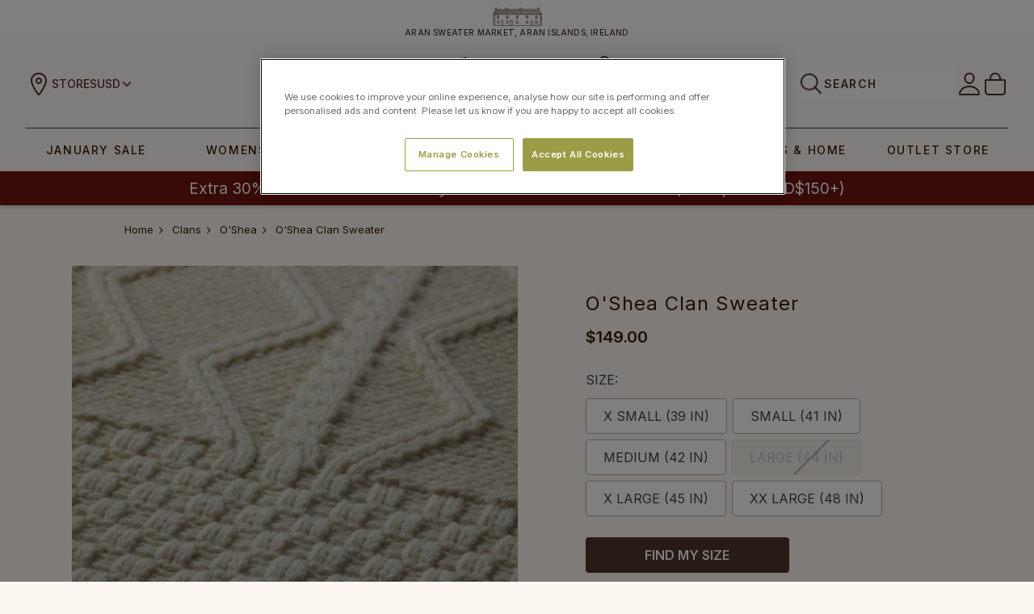

--- FILE ---
content_type: text/html; charset=UTF-8
request_url: https://www.aran.com/returns-refunds
body_size: 44260
content:

<!DOCTYPE html>
<html class="no-js" lang="en">
    <head>
        <title>Returns &amp; Refunds</title>
        <meta name="keywords" content="Irish Sweaters, Aran Sweaters, Irish Wool Sweaters "><link rel='canonical' href='https://www.aran.com/returns-refunds' /><meta name='platform' content='bigcommerce.stencil' />
        
         
        <link href="https://cdn11.bigcommerce.com/s-scgdirr/product_images/favicon-32x32.png?t=1518539558" rel="shortcut icon">
        <meta name="viewport" content="width=device-width, initial-scale=1, maximum-scale=1">
        <meta name="ft-id" content="22sr">
        <meta name="ft-version" content="2.6.1">
        <link data-stencil-stylesheet href="https://cdn11.bigcommerce.com/s-scgdirr/stencil/9a015490-6b92-013e-ca03-2e9c1a78f516/e/99470e90-be54-013e-5421-763f28f14146/css/theme-18c36130-d77a-013e-c3c5-2258268df3cf.css" rel="stylesheet">
        <link href="https://fonts.googleapis.com/css2?family=Noto+Serif:wght@400;700&display=swap" rel="stylesheet">
        <script src="https://cdn11.bigcommerce.com/s-scgdirr/stencil/9a015490-6b92-013e-ca03-2e9c1a78f516/e/99470e90-be54-013e-5421-763f28f14146/modernizr-custom.js"></script>


        <!-- Start Tracking Code for analytics_facebook -->

<script>
!function(f,b,e,v,n,t,s){if(f.fbq)return;n=f.fbq=function(){n.callMethod?n.callMethod.apply(n,arguments):n.queue.push(arguments)};if(!f._fbq)f._fbq=n;n.push=n;n.loaded=!0;n.version='2.0';n.queue=[];t=b.createElement(e);t.async=!0;t.src=v;s=b.getElementsByTagName(e)[0];s.parentNode.insertBefore(t,s)}(window,document,'script','https://connect.facebook.net/en_US/fbevents.js');

fbq('set', 'autoConfig', 'false', '899052613453073');
fbq('dataProcessingOptions', ['LDU'], 0, 0);
fbq('init', '899052613453073', {"external_id":"b6695f5b-041b-4294-ba43-3cd972e2f5f2"});
fbq('set', 'agent', 'bigcommerce', '899052613453073');

function trackEvents() {
    var pathName = window.location.pathname;

    fbq('track', 'PageView', {}, "");

    // Search events start -- only fire if the shopper lands on the /search.php page
    if (pathName.indexOf('/search.php') === 0 && getUrlParameter('search_query')) {
        fbq('track', 'Search', {
            content_type: 'product_group',
            content_ids: [],
            search_string: getUrlParameter('search_query')
        });
    }
    // Search events end

    // Wishlist events start -- only fire if the shopper attempts to add an item to their wishlist
    if (pathName.indexOf('/wishlist.php') === 0 && getUrlParameter('added_product_id')) {
        fbq('track', 'AddToWishlist', {
            content_type: 'product_group',
            content_ids: []
        });
    }
    // Wishlist events end

    // Lead events start -- only fire if the shopper subscribes to newsletter
    if (pathName.indexOf('/subscribe.php') === 0 && getUrlParameter('result') === 'success') {
        fbq('track', 'Lead', {});
    }
    // Lead events end

    // Registration events start -- only fire if the shopper registers an account
    if (pathName.indexOf('/login.php') === 0 && getUrlParameter('action') === 'account_created') {
        fbq('track', 'CompleteRegistration', {}, "");
    }
    // Registration events end

    

    function getUrlParameter(name) {
        var cleanName = name.replace(/[\[]/, '\[').replace(/[\]]/, '\]');
        var regex = new RegExp('[\?&]' + cleanName + '=([^&#]*)');
        var results = regex.exec(window.location.search);
        return results === null ? '' : decodeURIComponent(results[1].replace(/\+/g, ' '));
    }
}

if (window.addEventListener) {
    window.addEventListener("load", trackEvents, false)
}
</script>
<noscript><img height="1" width="1" style="display:none" alt="null" src="https://www.facebook.com/tr?id=899052613453073&ev=PageView&noscript=1&a=plbigcommerce1.2&eid="/></noscript>

<!-- End Tracking Code for analytics_facebook -->

<!-- Start Tracking Code for analytics_googleanalytics4 -->

<script data-cfasync="false" src="https://cdn11.bigcommerce.com/shared/js/google_analytics4_bodl_subscribers-358423becf5d870b8b603a81de597c10f6bc7699.js" integrity="sha256-gtOfJ3Avc1pEE/hx6SKj/96cca7JvfqllWA9FTQJyfI=" crossorigin="anonymous"></script>
<script data-cfasync="false">
  (function () {
    window.dataLayer = window.dataLayer || [];

    function gtag(){
        dataLayer.push(arguments);
    }

    function initGA4(event) {
         function setupGtag() {
            function configureGtag() {
                gtag('js', new Date());
                gtag('set', 'developer_id.dMjk3Nj', true);
                gtag('config', 'G-NSY2TDHV8K');
            }

            var script = document.createElement('script');

            script.src = 'https://www.googletagmanager.com/gtag/js?id=G-NSY2TDHV8K';
            script.async = true;
            script.onload = configureGtag;

            document.head.appendChild(script);
        }

        setupGtag();

        if (typeof subscribeOnBodlEvents === 'function') {
            subscribeOnBodlEvents('G-NSY2TDHV8K', false);
        }

        window.removeEventListener(event.type, initGA4);
    }

    

    var eventName = document.readyState === 'complete' ? 'consentScriptsLoaded' : 'DOMContentLoaded';
    window.addEventListener(eventName, initGA4, false);
  })()
</script>

<!-- End Tracking Code for analytics_googleanalytics4 -->

<!-- Start Tracking Code for analytics_siteverification -->

<meta name="p:domain_verify" content="90cacd91987f0844cd499ecf8b919038"/>
<meta name="facebook-domain-verification" content="0st6abafpuynwagczn8no0h8jkeczo" />
<meta name="google-site-verification" content="UHJ6qSJWTYIt017iiPWzWoV768M0PhG4Hgal8Se2wDo" />
<meta name="google-site-verification" content="X1Dt0tkKWnL0cX-0SWAklzrModSQ9215bLU0YkisSUI" />
<meta name="google-site-verification" content="xoGv9C9Sch0L1_4dx1SztEwRXAi-wwuKjkEldWI1HPE" />

<!-- End Tracking Code for analytics_siteverification -->

<!-- Start Tracking Code for analytics_visualwebsiteoptimizer -->

 

<!-- End Tracking Code for analytics_visualwebsiteoptimizer -->


<script type="text/javascript" src="https://checkout-sdk.bigcommerce.com/v1/loader.js" defer ></script>
<script type="text/javascript">
var BCData = {};
</script>
<script src='https://ecommplugins-trustboxsettings.trustpilot.com/stores/scgdirr.js?settings=1669823495065' async></script><script src='https://widget.trustpilot.com/bootstrap/v5/tp.widget.bootstrap.min.js' async></script><script type="text/javascript">

!function(e){if(!window.pintrk){window.pintrk=function()

{window.pintrk.queue.push(Array.prototype.slice.call(arguments))};var

n=window.pintrk;n.queue=[],n.version="3.0";var

t=document.createElement("script");t.async=!0,t.src=e;var

r=document.getElementsByTagName("script")[0];r.parentNode.insertBefore(t,r)}}

("https://s.pinimg.com/ct/core.js");



pintrk('load','2613076089645', { em: '%%GLOBAL_BillingEmail%%', });

pintrk('page');

</script>
                <script type="text/javascript">
                    const trustpilot_settings = {
                        page: "page" === "default" ? "landing" : "page",
                        sku: "",
                        name: "",
                        key: "KtGDgOnxgDw2UU0A",
                        product_id: "", // Needed for TrustBoxPreview
                    };
                    const createTrustBoxScript = function() {
                        const trustBoxScript = document.createElement('script');
                        trustBoxScript.async = true;
                        trustBoxScript.src = "https://ecommplugins-scripts.trustpilot.com/v2.1/js/header_bigcommerce.min.js";
                        document.head.appendChild(trustBoxScript);
                    };
                    if (BCData.product_attributes && !BCData.product_attributes.base && "sku" !== 'id') {
                        addEventListener('DOMContentLoaded', () => {
                            const endpoint = "/remote/v1/product-attributes/";
                            try {
                                stencilUtils.api.productAttributes.makeRequest(endpoint, "GET", {}, {}, function(err, res) {
                                    trustpilot_settings.sku = res.data["sku"];
                                    createTrustBoxScript();
                                })
                            } catch {
                                fetch(endpoint).then(function(res) {
                                    res.json().then(function(jsonRes) {
                                        trustpilot_settings.sku = jsonRes.data["sku"];
                                        createTrustBoxScript();
                                    });
                                });
                            }
                        });
                    } else {
                        createTrustBoxScript();
                    }
                </script>
            <!-- Bing Tracking -->
<script>(function(w,d,t,r,u){var f,n,i;w[u]=w[u]||[],f=function(){var o={ti:"5820314"};o.q=w[u],w[u]=new UET(o),w[u].push("pageLoad")},n=d.createElement(t),n.src=r,n.async=1,n.onload=n.onreadystatechange=function(){var s=this.readyState;s&&s!=="loaded"&&s!=="complete"||(f(),n.onload=n.onreadystatechange=null)},i=d.getElementsByTagName(t)[0],i.parentNode.insertBefore(n,i)})(window,document,"script","//bat.bing.com/bat.js","uetq");</script>
<!-- End Bing Tracking --><!-- OneTrust Cookies Consent Notice start for aran.com -->
<script src="https://cdn.cookielaw.org/scripttemplates/otSDKStub.js"  type="text/javascript" charset="UTF-8" data-domain-script="df22e366-e6e7-4919-a9f3-2c5bfbede1ec" ></script>
<script type="text/javascript">
function OptanonWrapper() { }
</script>
<!-- OneTrust Cookies Consent Notice end for aran.com -->
<!-- TikTok Pixel Code Start: Initialization Script & Page Event -->
<script>
!function (w, d, t) {
  w.TiktokAnalyticsObject=t;var ttq=w[t]=w[t]||[];ttq.methods=["page","track","identify","instances","debug","on","off","once","ready","alias","group","enableCookie","disableCookie"],ttq.setAndDefer=function(t,e){t[e]=function(){t.push([e].concat(Array.prototype.slice.call(arguments,0)))}};for(var i=0;i<ttq.methods.length;i++)ttq.setAndDefer(ttq,ttq.methods[i]);ttq.instance=function(t){for(var e=ttq._i[t]||[],n=0;n<ttq.methods.length;n++)ttq.setAndDefer(e,ttq.methods[n]);return e},ttq.load=function(e,n){var i="https://analytics.tiktok.com/i18n/pixel/events.js";ttq._i=ttq._i||{},ttq._i[e]=[],ttq._i[e]._u=i,ttq._t=ttq._t||{},ttq._t[e]=+new Date,ttq._o=ttq._o||{},ttq._o[e]=n||{},ttq._partner=ttq._partner||"BigCommerce";var o=document.createElement("script");o.type="text/javascript",o.async=!0,o.src=i+"?sdkid="+e+"&lib="+t;var a=document.getElementsByTagName("script")[0];a.parentNode.insertBefore(o,a)};

  ttq.load('CRQLQURC77UD4H2N5HSG');
  ttq.page();
}(window, document, 'ttq');

if (typeof BODL === 'undefined') {
  // https://developer.bigcommerce.com/theme-objects/breadcrumbs
  
  // https://developer.bigcommerce.com/theme-objects/brand
  
  // https://developer.bigcommerce.com/theme-objects/category
  
  
  // https://developer.bigcommerce.com/theme-objects/product
  
  
  
  
  
  
  
  // https://developer.bigcommerce.com/theme-objects/products
  
  // https://developer.bigcommerce.com/theme-objects/product_results
  
  // https://developer.bigcommerce.com/theme-objects/order
  
  // https://developer.bigcommerce.com/theme-objects/wishlist
  
  // https://developer.bigcommerce.com/theme-objects/wishlist
  
  // https://developer.bigcommerce.com/theme-objects/cart
  // (Fetching selective cart data to prevent additional payment button object html from causing JS parse error)
  
  
  
  // https://developer.bigcommerce.com/theme-objects/customer
  var BODL = JSON.parse("{\"breadcrumbs\":[{\"url\":\"https://www.aran.com/\",\"name\":\"Home\"},{\"name\":\"Returns & Refunds\",\"pageid\":\"39\",\"url\":\"https://www.aran.com/returns-refunds\"}],\"products\":[],\"phone\":null,\"email\":null,\"address\":null}");
  
  const countryCodes = new Map([['Australia', 'au'],['New Zealand', 'nz'],['Russia', 'ru'],['Poland', 'pl'],['Czech Republic', 'cz'],['Israel', 'il'],['Romania', 'ro'],['Ukraine', 'ua'],['Japan', 'jp'],['Taiwan', 'tw'],['Ireland', 'ie'],['Austria', 'at'],['Sweden', 'se'],['Netherlands', 'nl'],['Norway', 'no'],['Finland', 'fi'],['Denmark', 'dk'],['Switzerland', 'ch'],['Belgium', 'be'],['Portugal', 'pt'],['Greece', 'gr'],['Germany', 'de'],['United Kingdom', 'gb'],['France', 'fr'],['Spain', 'es'],['Italy', 'it'],['India', 'in'],['South Korea', 'kr'],['Brazil', 'br'],['Mexico', 'mx'],['Argentina', 'ar'],['Chile', 'cl'],['Colombia', 'co'],['Peru', 'pe'],['Saudi Arabia', 'sa'],['Egypt', 'eg'],['United Arab Emirates', 'ae'],['Turkey', 'tr'],['Pakistan', 'pk'],['Morocco', 'ma'],['Iraq', 'iq'],['South Africa', 'za'],['Kuwait', 'kw'],['Oman', 'om'],['Qatar', 'qa'],['Bahrain', 'bh'],['Jordan', 'jo'],['Lebanon', 'lb'],['United States', 'us'],['Canada', 'ca'],['Singapore', 'sg'],['Thailand', 'th'],['Malaysia', 'my'],['Vietnam', 'vn'],['Philippines', 'ph'],['Indonesia', 'id'],['Cambodia', 'kh'],['Belarus', 'by'],['Venezuela', 've']]);
  const stateList = new Map([['Arizona', 'az'],['Alabama', 'al'],['Alaska', 'ak'],['Arkansas', 'ar'],['California', 'ca'],['Colorado', 'co'],['Connecticut', 'ct'],['Delaware', 'de'],['Florida', 'fl'],['Georgia', 'ga'],['Hawaii', 'hi'],['Idaho', 'id'],['Illinois', 'il'],['Indiana', 'in'],['Iowa', 'ia'],['Kansas', 'ks'],['Kentucky', 'ky'],['Louisiana', 'la'],['Maine', 'me'],['Maryland', 'md'],['Massachusetts', 'ma'],['Michigan', 'mi'],['Minnesota', 'mn'],['Mississippi', 'ms'],['Missouri', 'mo'],['Montana', 'mt'],['Nebraska', 'ne'],['Nevada', 'nv'],['New Hampshire', 'nh'],['New Jersey', 'nj'],['New Mexico', 'nm'],['New York', 'ny'],['North Carolina', 'nc'],['North Dakota', 'nd'],['Ohio', 'oh'],['Oklahoma', 'ok'],['Oregon', 'or'],['Pennsylvania', 'pa'],['Rhode Island', 'ri'],['South Carolina', 'sc'],['South Dakota', 'sd'],['Tennessee', 'tn'],['Texas', 'tx'],['Utah', 'ut'],['Vermont', 'vt'],['Virginia', 'va'],['Washington', 'wa'],['West Virginia', 'wv'],['Wisconsin', 'wi'],['Wyoming', 'wy']]);

  if (BODL.categoryName) {
    BODL.category = {
      name: BODL.categoryName,
      products: BODL.categoryProducts,
    }
  }

  if (BODL.productTitle) {
    BODL.product = {
      id: BODL.productId,
      title: BODL.productTitle,
      price: {
        without_tax: {
          currency: BODL.productCurrency,
          value: BODL.productPrice,
        },
      },
    }
  }
}

BODL.getCartItemContentId = (item) => {
  switch(item.type) {
    case 'GiftCertificate':
      return item.type;
      break;
    default:
      return item.product_id;
  }
}

BODL.getQueryParamValue = function (name) {
  var cleanName = name.replace(/[\[]/, '\[').replace(/[\]]/, '\]');
  var regex = new RegExp('[\?&]' + cleanName + '=([^&#]*)');
  var results = regex.exec(window.location.search);
  return results === null ? '' : decodeURIComponent(results[1].replace(/\+/g, ' '));
}

// Advanced Matching
  var phoneNumber = ''
  var email = ''
  var firstName = ''
  var lastName = ''
  var city = ''
  var state = ''
  var country = ''
  var zip = ''
  if (BODL.phone) {
    var phoneNumber = BODL.phone;
    if (BODL.phone.indexOf('+') === -1) {
   // No country code, so default to US code
        phoneNumber = `+1${phoneNumber}`;  
    }
  }

  if (BODL.email) {
    var email = BODL.email
  }
  
  if (BODL.address) {
    if (BODL.address.first_name) {
        firstName = (BODL.address.first_name).toLowerCase()
    }
    
    if (BODL.address.last_name) {
        lastName = (BODL.address.last_name).toLowerCase()
    }
    
    if (BODL.address.city) {
        city = BODL.address.city.replace(/\s+/g, '').toLowerCase();
    }
    
    rg = BODL.address.state;
    if (typeof rg !== 'undefined' && stateList.has(rg)) {
        state = stateList.get(rg);
    }
    
    cn = BODL.address.country
    if (typeof cn !== 'undefined' && countryCodes.has(cn)) {
        country = countryCodes.get(cn)
    }
    
    if (BODL.address.zip) {
        zip = BODL.address.zip
    }
  }
  
  ttq.instance('CRQLQURC77UD4H2N5HSG').identify({
    email: email,
    phone_number: phoneNumber,
    first_name: firstName,
    last_name: lastName,
    city: city,
    state: state,
    country: country,
    zip_code: zip})
</script>
<!-- TikTok Pixel Code End: Initialization Script & Page Event -->

<!-- TikTok Pixel Code Start: View Product Content -->
<script>
if (BODL.product) {
  const countryCodes = new Map([['Australia', 'au'],['New Zealand', 'nz'],['Russia', 'ru'],['Poland', 'pl'],['Czech Republic', 'cz'],['Israel', 'il'],['Romania', 'ro'],['Ukraine', 'ua'],['Japan', 'jp'],['Taiwan', 'tw'],['Ireland', 'ie'],['Austria', 'at'],['Sweden', 'se'],['Netherlands', 'nl'],['Norway', 'no'],['Finland', 'fi'],['Denmark', 'dk'],['Switzerland', 'ch'],['Belgium', 'be'],['Portugal', 'pt'],['Greece', 'gr'],['Germany', 'de'],['United Kingdom', 'gb'],['France', 'fr'],['Spain', 'es'],['Italy', 'it'],['India', 'in'],['South Korea', 'kr'],['Brazil', 'br'],['Mexico', 'mx'],['Argentina', 'ar'],['Chile', 'cl'],['Colombia', 'co'],['Peru', 'pe'],['Saudi Arabia', 'sa'],['Egypt', 'eg'],['United Arab Emirates', 'ae'],['Turkey', 'tr'],['Pakistan', 'pk'],['Morocco', 'ma'],['Iraq', 'iq'],['South Africa', 'za'],['Kuwait', 'kw'],['Oman', 'om'],['Qatar', 'qa'],['Bahrain', 'bh'],['Jordan', 'jo'],['Lebanon', 'lb'],['United States', 'us'],['Canada', 'ca'],['Singapore', 'sg'],['Thailand', 'th'],['Malaysia', 'my'],['Vietnam', 'vn'],['Philippines', 'ph'],['Indonesia', 'id'],['Cambodia', 'kh'],['Belarus', 'by'],['Venezuela', 've']]);
  const stateList = new Map([['Arizona', 'az'],['Alabama', 'al'],['Alaska', 'ak'],['Arkansas', 'ar'],['California', 'ca'],['Colorado', 'co'],['Connecticut', 'ct'],['Delaware', 'de'],['Florida', 'fl'],['Georgia', 'ga'],['Hawaii', 'hi'],['Idaho', 'id'],['Illinois', 'il'],['Indiana', 'in'],['Iowa', 'ia'],['Kansas', 'ks'],['Kentucky', 'ky'],['Louisiana', 'la'],['Maine', 'me'],['Maryland', 'md'],['Massachusetts', 'ma'],['Michigan', 'mi'],['Minnesota', 'mn'],['Mississippi', 'ms'],['Missouri', 'mo'],['Montana', 'mt'],['Nebraska', 'ne'],['Nevada', 'nv'],['New Hampshire', 'nh'],['New Jersey', 'nj'],['New Mexico', 'nm'],['New York', 'ny'],['North Carolina', 'nc'],['North Dakota', 'nd'],['Ohio', 'oh'],['Oklahoma', 'ok'],['Oregon', 'or'],['Pennsylvania', 'pa'],['Rhode Island', 'ri'],['South Carolina', 'sc'],['South Dakota', 'sd'],['Tennessee', 'tn'],['Texas', 'tx'],['Utah', 'ut'],['Vermont', 'vt'],['Virginia', 'va'],['Washington', 'wa'],['West Virginia', 'wv'],['Wisconsin', 'wi'],['Wyoming', 'wy']]);

  // Advanced Matching
  var phoneNumber = ''
  var email = ''
  var firstName = ''
  var lastName = ''
  var city = ''
  var state = ''
  var country = ''
  var zip = ''
  if (BODL.phone) {
    var phoneNumber = BODL.phone;
    if (BODL.phone.indexOf('+') === -1) {
   // No country code, so default to US code
        phoneNumber = `+1${phoneNumber}`;  
    }
  }
  
  if (BODL.email) {
    var email = BODL.email
  }
  
  if (BODL.address) {
    if (BODL.address.first_name) {
        firstName = (BODL.address.first_name).toLowerCase()
    }
    
    if (BODL.address.last_name) {
        lastName = (BODL.address.last_name).toLowerCase()
    }
    
    if (BODL.address.city) {
        city = BODL.address.city.replace(/\s+/g, '').toLowerCase();
    }
    
    rg = BODL.address.state;
    if (typeof rg !== 'undefined' && stateList.has(rg)) {
        state = stateList.get(rg);
    }
    
    cn = BODL.address.country
    if (typeof cn !== 'undefined' && countryCodes.has(cn)) {
        country = countryCodes.get(cn)
    }
    
    if (BODL.address.zip) {
        zip = BODL.address.zip
    }
  }
  
  ttq.instance('CRQLQURC77UD4H2N5HSG').identify({
    email: email,
    phone_number: phoneNumber,
    first_name: firstName,
    last_name: lastName,
    city: city,
    state: state,
    country: country,
    zip_code: zip})
    
  var productPrice = 0
  var productCurrency = ""
  if (BODL.productCurrencyWithoutTax && BODL.productCurrencyWithoutTax !== "") {
    productPrice = BODL.productPriceWithoutTax
    productCurrency = BODL.productCurrencyWithoutTax
  }
  if (BODL.productCurrencyWithTax && BODL.productCurrencyWithTax !== "") {
    productPrice = BODL.productPriceWithTax
    productCurrency = BODL.productCurrencyWithTax
  }
  //default contentId to productId if sku_id is not found on product 
  var contentID = BODL.productId
  if (BODL.skuId && BODL.skuId !== "") {
    contentID = BODL.skuId
  }
  ttq.instance('CRQLQURC77UD4H2N5HSG').track('ViewContent', {
    content_id: contentID,
    content_category: BODL.breadcrumbs[1] ? BODL.breadcrumbs[1].name : '',
    content_name: BODL.product.title,
    content_type: "product_group",
    currency: productCurrency,
    price: productPrice,
    value: productPrice,
  });
}
</script>
<!-- TikTok Pixel Code End: View Product Content -->

<!-- TikTok Pixel Code Start: View Category Content -->
<script>
if (BODL.category) {
  const countryCodes = new Map([['Australia', 'au'],['New Zealand', 'nz'],['Russia', 'ru'],['Poland', 'pl'],['Czech Republic', 'cz'],['Israel', 'il'],['Romania', 'ro'],['Ukraine', 'ua'],['Japan', 'jp'],['Taiwan', 'tw'],['Ireland', 'ie'],['Austria', 'at'],['Sweden', 'se'],['Netherlands', 'nl'],['Norway', 'no'],['Finland', 'fi'],['Denmark', 'dk'],['Switzerland', 'ch'],['Belgium', 'be'],['Portugal', 'pt'],['Greece', 'gr'],['Germany', 'de'],['United Kingdom', 'gb'],['France', 'fr'],['Spain', 'es'],['Italy', 'it'],['India', 'in'],['South Korea', 'kr'],['Brazil', 'br'],['Mexico', 'mx'],['Argentina', 'ar'],['Chile', 'cl'],['Colombia', 'co'],['Peru', 'pe'],['Saudi Arabia', 'sa'],['Egypt', 'eg'],['United Arab Emirates', 'ae'],['Turkey', 'tr'],['Pakistan', 'pk'],['Morocco', 'ma'],['Iraq', 'iq'],['South Africa', 'za'],['Kuwait', 'kw'],['Oman', 'om'],['Qatar', 'qa'],['Bahrain', 'bh'],['Jordan', 'jo'],['Lebanon', 'lb'],['United States', 'us'],['Canada', 'ca'],['Singapore', 'sg'],['Thailand', 'th'],['Malaysia', 'my'],['Vietnam', 'vn'],['Philippines', 'ph'],['Indonesia', 'id'],['Cambodia', 'kh'],['Belarus', 'by'],['Venezuela', 've']]);
  const stateList = new Map([['Arizona', 'az'],['Alabama', 'al'],['Alaska', 'ak'],['Arkansas', 'ar'],['California', 'ca'],['Colorado', 'co'],['Connecticut', 'ct'],['Delaware', 'de'],['Florida', 'fl'],['Georgia', 'ga'],['Hawaii', 'hi'],['Idaho', 'id'],['Illinois', 'il'],['Indiana', 'in'],['Iowa', 'ia'],['Kansas', 'ks'],['Kentucky', 'ky'],['Louisiana', 'la'],['Maine', 'me'],['Maryland', 'md'],['Massachusetts', 'ma'],['Michigan', 'mi'],['Minnesota', 'mn'],['Mississippi', 'ms'],['Missouri', 'mo'],['Montana', 'mt'],['Nebraska', 'ne'],['Nevada', 'nv'],['New Hampshire', 'nh'],['New Jersey', 'nj'],['New Mexico', 'nm'],['New York', 'ny'],['North Carolina', 'nc'],['North Dakota', 'nd'],['Ohio', 'oh'],['Oklahoma', 'ok'],['Oregon', 'or'],['Pennsylvania', 'pa'],['Rhode Island', 'ri'],['South Carolina', 'sc'],['South Dakota', 'sd'],['Tennessee', 'tn'],['Texas', 'tx'],['Utah', 'ut'],['Vermont', 'vt'],['Virginia', 'va'],['Washington', 'wa'],['West Virginia', 'wv'],['Wisconsin', 'wi'],['Wyoming', 'wy']]);
  
  // Advanced Matching
  var phoneNumber = ''
  var email = ''
  var firstName = ''
  var lastName = ''
  var city = ''
  var state = ''
  var country = ''
  var zip = ''
  if (BODL.phone) {
    var phoneNumber = BODL.phone;
    if (BODL.phone.indexOf('+') === -1) {
    // No country code, so default to US code
        phoneNumber = `+1${phoneNumber}`;  
    }
  }
    
  if (BODL.email) {
    var email = BODL.email
  }
  
  if (BODL.address) {
    if (BODL.address.first_name) {
        firstName = (BODL.address.first_name).toLowerCase()
    }
    
    if (BODL.address.last_name) {
        lastName = (BODL.address.last_name).toLowerCase()
    }
    
    if (BODL.address.city) {
        city = BODL.address.city.replace(/\s+/g, '').toLowerCase();
    }
    
    rg = BODL.address.state;
    if (typeof rg !== 'undefined' && stateList.has(rg)) {
        state = stateList.get(rg);
    }
    
    cn = BODL.address.country
    if (typeof cn !== 'undefined' && countryCodes.has(cn)) {
        country = countryCodes.get(cn)
    }
    
    if (BODL.address.zip) {
        zip = BODL.address.zip
    }
  }
  
  ttq.instance('CRQLQURC77UD4H2N5HSG').identify({
    email: email,
    phone_number: phoneNumber,
    first_name: firstName,
    last_name: lastName,
    city: city,
    state: state,
    country: country,
    zip_code: zip})
    
  ttq.instance('CRQLQURC77UD4H2N5HSG').track('ViewContent', {
    contents: BODL.category.products.map((p) => ({
      content_id: p.id,
      content_category: BODL.category.name,
      content_name: p.name,
      content_type: "product_group"
    }))
  });
}
</script>
<!-- TikTok Pixel Code End: View Category Content -->

<!-- TikTok Pixel Code Start: Add to Wishlist -->
<script>
// This only sends one wishlist product: the one that was just added based on the 'added_product_id' param in the url
if (BODL.wishlist) {
  var productPrice = 0
  var productCurrency = ""
  if (BODL.productCurrencyWithoutTax && BODL.productCurrencyWithoutTax !== "") {
    productPrice = BODL.productPriceWithoutTax
    productCurrency = BODL.productCurrencyWithoutTax
  }
  if (BODL.productCurrencyWithTax && BODL.productCurrencyWithTax !== "") {
    productPrice = BODL.productPriceWithTax
    productCurrency = BODL.productCurrencyWithTax
  }

  var addedWishlistItem = BODL.wishlist.items.filter((i) => i.product_id === parseInt(BODL.getQueryParamValue('added_product_id'))).map((p) => ({
    var contentId = p.product_id
    if (p.sku && p.sku !== "") {
        contentId = p.sku
    }
    content_id: contentId,
    // Commenting out as category data doesn't exist on wishlist items
    // content_category: p.does_not_exist, 
    content_name: p.name,
    content_type: "product_group",
    currency: productCurrency,
    price: productPrice,
    value: productPrice,
  }));
  
  const countryCodes = new Map([['Australia', 'au'],['New Zealand', 'nz'],['Russia', 'ru'],['Poland', 'pl'],['Czech Republic', 'cz'],['Israel', 'il'],['Romania', 'ro'],['Ukraine', 'ua'],['Japan', 'jp'],['Taiwan', 'tw'],['Ireland', 'ie'],['Austria', 'at'],['Sweden', 'se'],['Netherlands', 'nl'],['Norway', 'no'],['Finland', 'fi'],['Denmark', 'dk'],['Switzerland', 'ch'],['Belgium', 'be'],['Portugal', 'pt'],['Greece', 'gr'],['Germany', 'de'],['United Kingdom', 'gb'],['France', 'fr'],['Spain', 'es'],['Italy', 'it'],['India', 'in'],['South Korea', 'kr'],['Brazil', 'br'],['Mexico', 'mx'],['Argentina', 'ar'],['Chile', 'cl'],['Colombia', 'co'],['Peru', 'pe'],['Saudi Arabia', 'sa'],['Egypt', 'eg'],['United Arab Emirates', 'ae'],['Turkey', 'tr'],['Pakistan', 'pk'],['Morocco', 'ma'],['Iraq', 'iq'],['South Africa', 'za'],['Kuwait', 'kw'],['Oman', 'om'],['Qatar', 'qa'],['Bahrain', 'bh'],['Jordan', 'jo'],['Lebanon', 'lb'],['United States', 'us'],['Canada', 'ca'],['Singapore', 'sg'],['Thailand', 'th'],['Malaysia', 'my'],['Vietnam', 'vn'],['Philippines', 'ph'],['Indonesia', 'id'],['Cambodia', 'kh'],['Belarus', 'by'],['Venezuela', 've']]);
  const stateList = new Map([['Arizona', 'az'],['Alabama', 'al'],['Alaska', 'ak'],['Arkansas', 'ar'],['California', 'ca'],['Colorado', 'co'],['Connecticut', 'ct'],['Delaware', 'de'],['Florida', 'fl'],['Georgia', 'ga'],['Hawaii', 'hi'],['Idaho', 'id'],['Illinois', 'il'],['Indiana', 'in'],['Iowa', 'ia'],['Kansas', 'ks'],['Kentucky', 'ky'],['Louisiana', 'la'],['Maine', 'me'],['Maryland', 'md'],['Massachusetts', 'ma'],['Michigan', 'mi'],['Minnesota', 'mn'],['Mississippi', 'ms'],['Missouri', 'mo'],['Montana', 'mt'],['Nebraska', 'ne'],['Nevada', 'nv'],['New Hampshire', 'nh'],['New Jersey', 'nj'],['New Mexico', 'nm'],['New York', 'ny'],['North Carolina', 'nc'],['North Dakota', 'nd'],['Ohio', 'oh'],['Oklahoma', 'ok'],['Oregon', 'or'],['Pennsylvania', 'pa'],['Rhode Island', 'ri'],['South Carolina', 'sc'],['South Dakota', 'sd'],['Tennessee', 'tn'],['Texas', 'tx'],['Utah', 'ut'],['Vermont', 'vt'],['Virginia', 'va'],['Washington', 'wa'],['West Virginia', 'wv'],['Wisconsin', 'wi'],['Wyoming', 'wy']]);
  
  // Advanced Matching
  var phoneNumber = ''
  var email = ''
  var firstName = ''
  var lastName = ''
  var city = ''
  var state = ''
  var country = ''
  var zip = ''
  if (BODL.phone) {
    var phoneNumber = BODL.phone;
    if (BODL.phone.indexOf('+') === -1) {
   // No country code, so default to US code
        phoneNumber = `+1${phoneNumber}`;  
    }
  }

  if (BODL.email) {
    var email = BODL.email
  }
  
  if (BODL.address) {
    if (BODL.address.first_name) {
        firstName = (BODL.address.first_name).toLowerCase()
    }
    
    if (BODL.address.last_name) {
        lastName = (BODL.address.last_name).toLowerCase()
    }
    
    if (BODL.address.city) {
        city = BODL.address.city.replace(/\s+/g, '').toLowerCase();
    }
    
    rg = BODL.address.state;
    if (typeof rg !== 'undefined' && stateList.has(rg)) {
        state = stateList.get(rg);
    }
    
    cn = BODL.address.country
    if (typeof cn !== 'undefined' && countryCodes.has(cn)) {
        country = countryCodes.get(cn)
    }
    
    if (BODL.address.zip) {
        zip = BODL.address.zip
    }
  }
  
  ttq.instance('CRQLQURC77UD4H2N5HSG').identify({
    email: email,
    phone_number: phoneNumber,
    first_name: firstName,
    last_name: lastName,
    city: city,
    state: state,
    country: country,
    zip_code: zip})
  
  ttq.instance('CRQLQURC77UD4H2N5HSG').track('AddToWishlist', addedWishlistItem[0]);
}
</script>
<!-- TikTok Pixel Code End: Add to Wishlist -->

<!-- TikTok Pixel Code Start: Subscribe to Newsletter -->
<script>
if (window.location.pathname.indexOf('/subscribe.php') === 0 && BODL.getQueryParamValue('result') === 'success') {
  const countryCodes = new Map([['Australia', 'au'],['New Zealand', 'nz'],['Russia', 'ru'],['Poland', 'pl'],['Czech Republic', 'cz'],['Israel', 'il'],['Romania', 'ro'],['Ukraine', 'ua'],['Japan', 'jp'],['Taiwan', 'tw'],['Ireland', 'ie'],['Austria', 'at'],['Sweden', 'se'],['Netherlands', 'nl'],['Norway', 'no'],['Finland', 'fi'],['Denmark', 'dk'],['Switzerland', 'ch'],['Belgium', 'be'],['Portugal', 'pt'],['Greece', 'gr'],['Germany', 'de'],['United Kingdom', 'gb'],['France', 'fr'],['Spain', 'es'],['Italy', 'it'],['India', 'in'],['South Korea', 'kr'],['Brazil', 'br'],['Mexico', 'mx'],['Argentina', 'ar'],['Chile', 'cl'],['Colombia', 'co'],['Peru', 'pe'],['Saudi Arabia', 'sa'],['Egypt', 'eg'],['United Arab Emirates', 'ae'],['Turkey', 'tr'],['Pakistan', 'pk'],['Morocco', 'ma'],['Iraq', 'iq'],['South Africa', 'za'],['Kuwait', 'kw'],['Oman', 'om'],['Qatar', 'qa'],['Bahrain', 'bh'],['Jordan', 'jo'],['Lebanon', 'lb'],['United States', 'us'],['Canada', 'ca'],['Singapore', 'sg'],['Thailand', 'th'],['Malaysia', 'my'],['Vietnam', 'vn'],['Philippines', 'ph'],['Indonesia', 'id'],['Cambodia', 'kh'],['Belarus', 'by'],['Venezuela', 've']]);
  const stateList = new Map([['Arizona', 'az'],['Alabama', 'al'],['Alaska', 'ak'],['Arkansas', 'ar'],['California', 'ca'],['Colorado', 'co'],['Connecticut', 'ct'],['Delaware', 'de'],['Florida', 'fl'],['Georgia', 'ga'],['Hawaii', 'hi'],['Idaho', 'id'],['Illinois', 'il'],['Indiana', 'in'],['Iowa', 'ia'],['Kansas', 'ks'],['Kentucky', 'ky'],['Louisiana', 'la'],['Maine', 'me'],['Maryland', 'md'],['Massachusetts', 'ma'],['Michigan', 'mi'],['Minnesota', 'mn'],['Mississippi', 'ms'],['Missouri', 'mo'],['Montana', 'mt'],['Nebraska', 'ne'],['Nevada', 'nv'],['New Hampshire', 'nh'],['New Jersey', 'nj'],['New Mexico', 'nm'],['New York', 'ny'],['North Carolina', 'nc'],['North Dakota', 'nd'],['Ohio', 'oh'],['Oklahoma', 'ok'],['Oregon', 'or'],['Pennsylvania', 'pa'],['Rhode Island', 'ri'],['South Carolina', 'sc'],['South Dakota', 'sd'],['Tennessee', 'tn'],['Texas', 'tx'],['Utah', 'ut'],['Vermont', 'vt'],['Virginia', 'va'],['Washington', 'wa'],['West Virginia', 'wv'],['Wisconsin', 'wi'],['Wyoming', 'wy']]);
  
  // Advanced Matching
  var phoneNumber = ''
  var email = ''
  var firstName = ''
  var lastName = ''
  var city = ''
  var state = ''
  var country = ''
  var zip = ''
  if (BODL.phone) {
    var phoneNumber = BODL.phone;
    if (BODL.phone.indexOf('+') === -1) {
   // No country code, so default to US code
        phoneNumber = `+1${phoneNumber}`;  
    }
  }

  if (BODL.email) {
    var email = BODL.email
  }
  
  if (BODL.address) {
    if (BODL.address.first_name) {
        firstName = (BODL.address.first_name).toLowerCase()
    }
    
    if (BODL.address.last_name) {
        lastName = (BODL.address.last_name).toLowerCase()
    }
    
    if (BODL.address.city) {
        city = BODL.address.city.replace(/\s+/g, '').toLowerCase();
    }
    
    rg = BODL.address.state;
    if (typeof rg !== 'undefined' && stateList.has(rg)) {
        state = stateList.get(rg);
    }
    
    cn = BODL.address.country
    if (typeof cn !== 'undefined' && countryCodes.has(cn)) {
        country = countryCodes.get(cn)
    }
    
    if (BODL.address.zip) {
        zip = BODL.address.zip
    }
  }
  
  ttq.instance('CRQLQURC77UD4H2N5HSG').identify({
    email: email,
    phone_number: phoneNumber,
    first_name: firstName,
    last_name: lastName,
    city: city,
    state: state,
    country: country,
    zip_code: zip})

  ttq.instance('CRQLQURC77UD4H2N5HSG').track('Subscribe');
}
</script>
<!-- TikTok Pixel Code End: Subscribe to Newsletter -->

<!-- TikTok Pixel Code Start: Search -->
<script>
if (BODL.search) {
  const countryCodes = new Map([['Australia', 'au'],['New Zealand', 'nz'],['Russia', 'ru'],['Poland', 'pl'],['Czech Republic', 'cz'],['Israel', 'il'],['Romania', 'ro'],['Ukraine', 'ua'],['Japan', 'jp'],['Taiwan', 'tw'],['Ireland', 'ie'],['Austria', 'at'],['Sweden', 'se'],['Netherlands', 'nl'],['Norway', 'no'],['Finland', 'fi'],['Denmark', 'dk'],['Switzerland', 'ch'],['Belgium', 'be'],['Portugal', 'pt'],['Greece', 'gr'],['Germany', 'de'],['United Kingdom', 'gb'],['France', 'fr'],['Spain', 'es'],['Italy', 'it'],['India', 'in'],['South Korea', 'kr'],['Brazil', 'br'],['Mexico', 'mx'],['Argentina', 'ar'],['Chile', 'cl'],['Colombia', 'co'],['Peru', 'pe'],['Saudi Arabia', 'sa'],['Egypt', 'eg'],['United Arab Emirates', 'ae'],['Turkey', 'tr'],['Pakistan', 'pk'],['Morocco', 'ma'],['Iraq', 'iq'],['South Africa', 'za'],['Kuwait', 'kw'],['Oman', 'om'],['Qatar', 'qa'],['Bahrain', 'bh'],['Jordan', 'jo'],['Lebanon', 'lb'],['United States', 'us'],['Canada', 'ca'],['Singapore', 'sg'],['Thailand', 'th'],['Malaysia', 'my'],['Vietnam', 'vn'],['Philippines', 'ph'],['Indonesia', 'id'],['Cambodia', 'kh'],['Belarus', 'by'],['Venezuela', 've']]);
  const stateList = new Map([['Arizona', 'az'],['Alabama', 'al'],['Alaska', 'ak'],['Arkansas', 'ar'],['California', 'ca'],['Colorado', 'co'],['Connecticut', 'ct'],['Delaware', 'de'],['Florida', 'fl'],['Georgia', 'ga'],['Hawaii', 'hi'],['Idaho', 'id'],['Illinois', 'il'],['Indiana', 'in'],['Iowa', 'ia'],['Kansas', 'ks'],['Kentucky', 'ky'],['Louisiana', 'la'],['Maine', 'me'],['Maryland', 'md'],['Massachusetts', 'ma'],['Michigan', 'mi'],['Minnesota', 'mn'],['Mississippi', 'ms'],['Missouri', 'mo'],['Montana', 'mt'],['Nebraska', 'ne'],['Nevada', 'nv'],['New Hampshire', 'nh'],['New Jersey', 'nj'],['New Mexico', 'nm'],['New York', 'ny'],['North Carolina', 'nc'],['North Dakota', 'nd'],['Ohio', 'oh'],['Oklahoma', 'ok'],['Oregon', 'or'],['Pennsylvania', 'pa'],['Rhode Island', 'ri'],['South Carolina', 'sc'],['South Dakota', 'sd'],['Tennessee', 'tn'],['Texas', 'tx'],['Utah', 'ut'],['Vermont', 'vt'],['Virginia', 'va'],['Washington', 'wa'],['West Virginia', 'wv'],['Wisconsin', 'wi'],['Wyoming', 'wy']]);
  
  // Advanced Matching
  var phoneNumber = ''
  var email = ''
  var firstName = ''
  var lastName = ''
  var city = ''
  var state = ''
  var country = ''
  var zip = ''
  if (BODL.phone) {
    var phoneNumber = BODL.phone;
    if (BODL.phone.indexOf('+') === -1) {
   // No country code, so default to US code
        phoneNumber = `+1${phoneNumber}`;  
    }
  }

  if (BODL.email) {
    var email = BODL.email
  }
  
  if (BODL.address) {
    if (BODL.address.first_name) {
        firstName = (BODL.address.first_name).toLowerCase()
    }
    
    if (BODL.address.last_name) {
        lastName = (BODL.address.last_name).toLowerCase()
    }
    
    if (BODL.address.city) {
        city = BODL.address.city.replace(/\s+/g, '').toLowerCase();
    }
    
    rg = BODL.address.state;
    if (typeof rg !== 'undefined' && stateList.has(rg)) {
        state = stateList.get(rg);
    }
    
    cn = BODL.address.country
    if (typeof cn !== 'undefined' && countryCodes.has(cn)) {
        country = countryCodes.get(cn)
    }
    
    if (BODL.address.zip) {
        zip = BODL.address.zip
    }
  }
  
  ttq.instance('CRQLQURC77UD4H2N5HSG').identify({
    email: email,
    phone_number: phoneNumber,
    first_name: firstName,
    last_name: lastName,
    city: city,
    state: state,
    country: country,
    zip_code: zip})
    
  var productPrice = 0
  var productCurrency = ""
  if (BODL.productCurrencyWithoutTax && BODL.productCurrencyWithoutTax !== "") {
    productPrice = BODL.productPriceWithoutTax
    productCurrency = BODL.productCurrencyWithoutTax
  }
  if (BODL.productCurrencyWithTax && BODL.productCurrencyWithTax !== "") {
    productPrice = BODL.productPriceWithTax
    productCurrency = BODL.productCurrencyWithTax
  }

  ttq.instance('CRQLQURC77UD4H2N5HSG').track('Search', {
    query: BODL.getQueryParamValue('search_query'),
    contents: BODL.search.products.map((p) => ({
      var contentId = p.id
      if (p.sku && p.sku !== "") {
        contentId = p.sku
      }
      content_id: contentId,
      // Products can be in multiple categories.
      // Commenting out as this might distort category reports if only the first one is used.
      // content_category: p.category[0], 
      content_name: p.name,
      content_type: "product_group",
      currency: productCurrency,
      price: productPrice,
      value: productPrice,
    }))
  });
}
</script>
<!-- TikTok Pixel Code End: Search -->

<!-- TikTok Pixel Code Start: Registration -->
<script>
if (window.location.pathname.indexOf('/login.php') === 0 && BODL.getQueryParamValue('action') === 'account_created') {
  const countryCodes = new Map([['Australia', 'au'],['New Zealand', 'nz'],['Russia', 'ru'],['Poland', 'pl'],['Czech Republic', 'cz'],['Israel', 'il'],['Romania', 'ro'],['Ukraine', 'ua'],['Japan', 'jp'],['Taiwan', 'tw'],['Ireland', 'ie'],['Austria', 'at'],['Sweden', 'se'],['Netherlands', 'nl'],['Norway', 'no'],['Finland', 'fi'],['Denmark', 'dk'],['Switzerland', 'ch'],['Belgium', 'be'],['Portugal', 'pt'],['Greece', 'gr'],['Germany', 'de'],['United Kingdom', 'gb'],['France', 'fr'],['Spain', 'es'],['Italy', 'it'],['India', 'in'],['South Korea', 'kr'],['Brazil', 'br'],['Mexico', 'mx'],['Argentina', 'ar'],['Chile', 'cl'],['Colombia', 'co'],['Peru', 'pe'],['Saudi Arabia', 'sa'],['Egypt', 'eg'],['United Arab Emirates', 'ae'],['Turkey', 'tr'],['Pakistan', 'pk'],['Morocco', 'ma'],['Iraq', 'iq'],['South Africa', 'za'],['Kuwait', 'kw'],['Oman', 'om'],['Qatar', 'qa'],['Bahrain', 'bh'],['Jordan', 'jo'],['Lebanon', 'lb'],['United States', 'us'],['Canada', 'ca'],['Singapore', 'sg'],['Thailand', 'th'],['Malaysia', 'my'],['Vietnam', 'vn'],['Philippines', 'ph'],['Indonesia', 'id'],['Cambodia', 'kh'],['Belarus', 'by'],['Venezuela', 've']]);
  const stateList = new Map([['Arizona', 'az'],['Alabama', 'al'],['Alaska', 'ak'],['Arkansas', 'ar'],['California', 'ca'],['Colorado', 'co'],['Connecticut', 'ct'],['Delaware', 'de'],['Florida', 'fl'],['Georgia', 'ga'],['Hawaii', 'hi'],['Idaho', 'id'],['Illinois', 'il'],['Indiana', 'in'],['Iowa', 'ia'],['Kansas', 'ks'],['Kentucky', 'ky'],['Louisiana', 'la'],['Maine', 'me'],['Maryland', 'md'],['Massachusetts', 'ma'],['Michigan', 'mi'],['Minnesota', 'mn'],['Mississippi', 'ms'],['Missouri', 'mo'],['Montana', 'mt'],['Nebraska', 'ne'],['Nevada', 'nv'],['New Hampshire', 'nh'],['New Jersey', 'nj'],['New Mexico', 'nm'],['New York', 'ny'],['North Carolina', 'nc'],['North Dakota', 'nd'],['Ohio', 'oh'],['Oklahoma', 'ok'],['Oregon', 'or'],['Pennsylvania', 'pa'],['Rhode Island', 'ri'],['South Carolina', 'sc'],['South Dakota', 'sd'],['Tennessee', 'tn'],['Texas', 'tx'],['Utah', 'ut'],['Vermont', 'vt'],['Virginia', 'va'],['Washington', 'wa'],['West Virginia', 'wv'],['Wisconsin', 'wi'],['Wyoming', 'wy']]);
  
  // Advanced Matching
  var phoneNumber = ''
  var email = ''
  var firstName = ''
  var lastName = ''
  var city = ''
  var state = ''
  var country = ''
  var zip = ''
  if (BODL.phone) {
    var phoneNumber = BODL.phone;
    if (BODL.phone.indexOf('+') === -1) {
   // No country code, so default to US code
        phoneNumber = `+1${phoneNumber}`;  
    }
  }

  if (BODL.email) {
    var email = BODL.email
  }
  
  if (BODL.address) {
    if (BODL.address.first_name) {
        firstName = (BODL.address.first_name).toLowerCase()
    }
    
    if (BODL.address.last_name) {
        lastName = (BODL.address.last_name).toLowerCase()
    }
    
    if (BODL.address.city) {
        city = BODL.address.city.replace(/\s+/g, '').toLowerCase();
    }
    
    rg = BODL.address.state;
    if (typeof rg !== 'undefined' && stateList.has(rg)) {
        state = stateList.get(rg);
    }
    
    cn = BODL.address.country
    if (typeof cn !== 'undefined' && countryCodes.has(cn)) {
        country = countryCodes.get(cn)
    }
    
    if (BODL.address.zip) {
        zip = BODL.address.zip
    }
  }
  
  ttq.instance('CRQLQURC77UD4H2N5HSG').identify({
    email: email,
    phone_number: phoneNumber,
    first_name: firstName,
    last_name: lastName,
    city: city,
    state: state,
    country: country,
    zip_code: zip})
  
  ttq.instance('CRQLQURC77UD4H2N5HSG').track('Registration');
}
</script>
<!-- TikTok Pixel Code End: Registration -->
<!-- Snap Pixel Code -->
<script type='text/javascript'>
(function(e,t,n){if(e.snaptr)return;var a=e.snaptr=function()
{a.handleRequest?a.handleRequest.apply(a,arguments):a.queue.push(arguments)};
a.queue=[];var s='script';r=t.createElement(s);r.async=!0;
r.src=n;var u=t.getElementsByTagName(s)[0];
u.parentNode.insertBefore(r,u);})(window,document,
'https://sc-static.net/scevent.min.js');

snaptr('init', '85a304ce-d872-49b9-8bbe-37b3b8c0bd47', {});

snaptr('track', 'PAGE_VIEW');

</script>
<!-- End Snap Pixel Code --><script>
  if (window.location.hostname === 'www.aran.com') {
    var script = document.createElement('script');
    script.src = "https://www.paypal.com/sdk/js?client-id=AUFJaMya_o_gPd39WrqReJ9mJotFN6N7ntqS9PKaMlXGGLRlY1gYoBmwdQgmPz_jE9kBX6e_jrkqVuvP&merchant-id=PTLW2VSF6MBTS&components=messages,buttons";
    script.setAttribute("data-namespace", "PayPalSDK");
    document.head.appendChild(script);
  }
</script>
<script>
    
    try {
        // =====================
        // These are settings which can be adjusted.
        window.GEO_BANNER_CONFIG = {
          enabledBanners: { 'US': true, UK: true, EU: true, NON_EU: true },
		  isEnabled: true,
            
          // Black Friday Timer properties 
          // !!! The below property is not used anymore - it was left only for history reference. Use blackFridayTimerHtmlByZones instead.
          blackFridayTimerHtml: '<img src="https://gifcdn.com/32c1k60o36b9l64r38e1h.gif" alt="mailtimers.com">',
            
          blackFridayTimerHtmlByZones: [
            {
              zone: 'default',
              html: '<img src="https://gifcdn.com/32c1k60o36b9l6co3ac9k.gif" alt="mailtimers.com">'
            },
            {
              zone: 'US',
              html: '<img src="https://gifcdn.com/32c1k60o36b9l6co3ac9k.gif" alt="mailtimers.com">'
            }
          ],
          blackFridayTimerEnabled: false, 
          cssDisplayPropertyValue: 'flex',
          // end Black Friday Timer properties
            
          banners: {
	    	UK: {
              text: 'Extra 30% Off Items In Our January Sale Store - Use Code: JAN30UK (min. spend £150+)',
              currency: 'GBP',
              region: 'UK'
            },
            EU: {
              text: 'Extra 30% Off Items In Our January Sale Store - Use Code: JAN30EU (min. spend €150+)',
              currency: 'EUR',
              region: 'EU'
            },
            US: {
              text: 'Extra 30% Off Items In Our January Sale Store - Use Code: JAN30 (min. spend USD$150+)',
              currency: 'USD',
              region: 'US'
            },
            NON_EU: {
              text: 'Extra 30% Off Items In Our January Sale Store - Use Code: JAN30 (min. spend USD$150+)',
              currency: 'USD',
              region: 'Non-EU'
            }
          }
		};
        // =====================
        // End of the settings which can be adjusted.
        
        const style = document.createElement('style');
        style.id = 'geoBanner';
        style.textContent = '.aran_geoBanner { display: block; width: 100%; top: 54px; left: 0; background: #701510; box-shadow: 0 3px 4px 0px rgba(0, 0, 0, 0.16); position: sticky; z-index: 1; align-items: center; justify-content: center; } .aran_geoBanner__text { margin: 0; width: auto; text-align: center; color: #fff; padding: 0.5rem 0; font-size: clamp(16px, 1.5vw, 22px); margin-top: 0px; margin-bottom: 0px; } .aran_geoBanner--with-timer { gap: 20px; background-color: #ba0006; } @media screen and (max-width: 800px) { .aran_geoBanner { top: 0; } } @media screen and (max-width: 850px) { .aran_geoBanner { flex-direction: column; gap: 0; } }';
        document.head.appendChild(style);
        
        function loadScript(src, callback) {
            const script = document.createElement('script');
            script.src = src;
            script.async = true;

            script.onload = () => {
                console.log('Script loaded successfully');
                if (callback) callback(null);
            };

            script.onerror = () => {
                console.error('Failed to load script');
                if (callback) callback(new Error('Script load failed'));
            };

            document.head.appendChild(script);
        }
        
        const scriptFileName = 'geo-banner-a962daf-3.2.0.js';
        //const scriptFileName = 'geo-banner-c57ed61-3.1.0.js';
        //const scriptFileName = 'ipinfo-client.js';
        
        loadScript('/content/' + scriptFileName, function() {
            IpInfoClientStatic.configure({
              API_TOKEN: '9ba3dbeab13109'
            });
            IpInfoClientStatic.createBanner().init({ selector: '.aran_geoBanner' });
        });
    } catch (error) {
        console.error(error);
    }
</script><script>
  </script>
<script>
(function() {
    window.MR_APP = {
      'klarna-placements': {
          clientId: 'klarna_live_client_T1ZwdldKZThGemZxQiEoN05VbSNWYUltTyoqeChFKFksZmFjZmFmOGMtMGU3Zi00NTA5LWExNjItODI5ZWZiZDkzNTAwLDEsaStRV1NkcExoRlJsTDgyNVJxZXJ4c0FVdURVc3BCT09MQ0RHYUJJTHkwZz0',
          klarnaSdkUrl: 'https://js.klarna.com/web-sdk/v1/klarna.js',
          mode: 'enabled', // enabled, disabled or manual
      }
    };
    
	function loadScript(src, callback) {
      const script = document.createElement('script');
      script.src = src;
      script.async = true;

      script.onload = () => {
        console.log('Script loaded successfully');
        if (callback) callback(null);
      };

      script.onerror = () => {
        console.error('Failed to load script');
        if (callback) callback(new Error('Script load failed'));
      };

      document.head.appendChild(script);
    }


	loadScript('/content/mr_app-v1.0.26.js', function () {});

})()
</script>
 <script data-cfasync="false" src="https://microapps.bigcommerce.com/bodl-events/1.9.4/index.js" integrity="sha256-Y0tDj1qsyiKBRibKllwV0ZJ1aFlGYaHHGl/oUFoXJ7Y=" nonce="" crossorigin="anonymous"></script>
 <script data-cfasync="false" nonce="">

 (function() {
    function decodeBase64(base64) {
       const text = atob(base64);
       const length = text.length;
       const bytes = new Uint8Array(length);
       for (let i = 0; i < length; i++) {
          bytes[i] = text.charCodeAt(i);
       }
       const decoder = new TextDecoder();
       return decoder.decode(bytes);
    }
    window.bodl = JSON.parse(decodeBase64("[base64]"));
 })()

 </script>

        <script src="https://cdn11.bigcommerce.com/s-scgdirr/stencil/9a015490-6b92-013e-ca03-2e9c1a78f516/e/99470e90-be54-013e-5421-763f28f14146/js/custom/moment.min.js"></script>
        <script src="https://cdn11.bigcommerce.com/s-scgdirr/stencil/9a015490-6b92-013e-ca03-2e9c1a78f516/e/99470e90-be54-013e-5421-763f28f14146/js/custom/sdk.min.js"></script>
        <script src="https://cdn11.bigcommerce.com/s-scgdirr/stencil/9a015490-6b92-013e-ca03-2e9c1a78f516/e/99470e90-be54-013e-5421-763f28f14146/js/custom/sdk.accordion.min.js"></script>
        <script src="https://cdn11.bigcommerce.com/s-scgdirr/stencil/9a015490-6b92-013e-ca03-2e9c1a78f516/e/99470e90-be54-013e-5421-763f28f14146/js/custom/main.min.js"></script>
        
        <script src="https://chimpstatic.com/mcjs-connected/js/users/9e0b66d89d42c6fecc5e328ec/b5e17a25fcadc22d85d875b2a.js"></script>

        <!-- Google Tag Manager -->
<script>(function(w,d,s,l,i){w[l]=w[l]||[];w[l].push({'gtm.start':
new Date().getTime(),event:'gtm.js'});var f=d.getElementsByTagName(s)[0],
j=d.createElement(s),dl=l!='dataLayer'?'&l='+l:'';j.async=true;j.src=
'https://www.googletagmanager.com/gtm.js?id='+i+dl;f.parentNode.insertBefore(j,f);
})(window,document,'script','dataLayer','GTM-PPFT');</script>
<!-- End Google Tag Manager -->

      
        <!-- TrustBox script -->
        <script type="text/javascript" src="//widget.trustpilot.com/bootstrap/v5/tp.widget.bootstrap.min.js" async></script>
        <!-- End TrustBox script -->
        

        
        
        
        
        <!-- snippet location htmlhead -->
  <!-- Start of Clerk.io E-commerce Personalisation tool - www.clerk.io -->
  <script type="text/javascript">
    (function(w,d){
      var e=d.createElement('script');e.type='text/javascript';e.async=true;
      e.src=(d.location.protocol=='https:'?'https':'http')+'://cdn.clerk.io/clerk.js';
      var s=d.getElementsByTagName('script')[0];s.parentNode.insertBefore(e,s);
      w.__clerk_q=w.__clerk_q||[];w.Clerk=w.Clerk||function(){w.__clerk_q.push(arguments)};
    })(window,document);

    Clerk('config', {
      key: 'JmCbkTQYQ6R46LtS2JFc4NLA9OCyV83k',
      globals: {
          current_currency_id: '2',
          cName: 'US Dollar',
          cCode: 'USD'
      }
    });
  </script>
  <!-- End of Clerk.io E-commerce Personalisation tool - www.clerk.io -->
      
    

 
    </head>
    <body>
        <!-- snippet location header -->
        <div class="icons-svg-sprite"><svg xmlns="http://www.w3.org/2000/svg">
  <defs>
    <path
      id="stumbleupon-path-1"
      d="M0,0.0749333333 L31.9250667,0.0749333333 L31.9250667,31.984 L0,31.984"
    />
  </defs>
  <symbol viewBox="0 0 24 24" id="icon-add">
    <path d="M19 13h-6v6h-2v-6H5v-2h6V5h2v6h6v2z" />
  </symbol>
  <symbol viewBox="0 0 36 36" id="icon-arrow-down">
    <path
      d="M16.5 6v18.26l-8.38-8.38-2.12 2.12 12 12 12-12-2.12-2.12-8.38 8.38v-18.26h-3z"
    />
  </symbol>
  <symbol viewBox="0 0 12 8" id="icon-chevron-down">
    <path
      d="M6 6.174l5.313-4.96.23-.214.457.427-.23.214-5.51 5.146L6.03 7 6 6.972 5.97 7l-.23-.214L.23 1.64 0 1.428.458 1l.23.214L6 6.174z"
      stroke-linecap="square"
      fill-rule="evenodd"
    />
  </symbol>
  <symbol viewBox="0 0 24 24" id="icon-chevron-left">
    <path d="M15.41 7.41L14 6l-6 6 6 6 1.41-1.41L10.83 12z" />
  </symbol>
  <symbol viewBox="0 0 24 24" id="icon-chevron-right">
    <path d="M10 6L8.59 7.41 13.17 12l-4.58 4.59L10 18l6-6z" />
  </symbol>
  <symbol viewBox="0 0 24 24" id="icon-close">
    <path
      d="M19 6.41L17.59 5 12 10.59 6.41 5 5 6.41 10.59 12 5 17.59 6.41 19 12 13.41 17.59 19 19 17.59 13.41 12z"
    />
  </symbol>
  <symbol viewBox="0 0 24 24" id="icon-compare">
    <style type="text/css">
      .st0 {
        font-family: "FontAwesome";
      }
      .st1 {
        font-size: 22px;
      }
    </style>
    <text transform="matrix(1 0 0 1 0.9997 20.1024)" class="st0 st1">
      &#xF0EC;
    </text>
  </symbol>
  <symbol viewBox="0 0 28 28" id="icon-envelope">
    <path
      d="M0 23.5v-12.406q0.688 0.766 1.578 1.359 5.656 3.844 7.766 5.391 0.891 0.656 1.445 1.023t1.477 0.75 1.719 0.383h0.031q0.797 0 1.719-0.383t1.477-0.75 1.445-1.023q2.656-1.922 7.781-5.391 0.891-0.609 1.563-1.359v12.406q0 1.031-0.734 1.766t-1.766 0.734h-23q-1.031 0-1.766-0.734t-0.734-1.766zM0 6.844q0-1.219 0.648-2.031t1.852-0.812h23q1.016 0 1.758 0.734t0.742 1.766q0 1.234-0.766 2.359t-1.906 1.922q-5.875 4.078-7.313 5.078-0.156 0.109-0.664 0.477t-0.844 0.594-0.812 0.508-0.898 0.422-0.781 0.141h-0.031q-0.359 0-0.781-0.141t-0.898-0.422-0.812-0.508-0.844-0.594-0.664-0.477q-1.422-1-4.094-2.852t-3.203-2.227q-0.969-0.656-1.828-1.805t-0.859-2.133z"
    />
  </symbol>
  <symbol viewBox="0 0 32 32" id="icon-facebook">
    <g clip-path="url(#clip0_328_752)">
		<path d="M16 0.210449C7.16352 0.210449 0 7.37397 0 16.2104C0 23.7138 5.16608 30.0101 12.135 31.7394V21.1H8.83584V16.2104H12.135V14.1036C12.135 8.65781 14.5997 6.13365 19.9462 6.13365C20.96 6.13365 22.7091 6.33269 23.4246 6.53109V10.9631C23.047 10.9234 22.391 10.9036 21.5763 10.9036C18.953 10.9036 17.9392 11.8975 17.9392 14.4812V16.2104H23.1654L22.2675 21.1H17.9392V32.0933C25.8618 31.1365 32.0006 24.3909 32.0006 16.2104C32 7.37397 24.8365 0.210449 16 0.210449Z" fill="#FEF3E8"/>
	</g>
  </symbol>
  <symbol viewBox="0 0 20 28" id="icon-google">
    <path
      d="M1.734 21.156q0-1.266 0.695-2.344t1.852-1.797q2.047-1.281 6.312-1.563-0.5-0.641-0.742-1.148t-0.242-1.148q0-0.625 0.328-1.328-0.719 0.063-1.062 0.063-2.312 0-3.898-1.508t-1.586-3.82q0-1.281 0.562-2.484t1.547-2.047q1.188-1.031 2.844-1.531t3.406-0.5h6.516l-2.141 1.375h-2.063q1.172 0.984 1.766 2.078t0.594 2.5q0 1.125-0.383 2.023t-0.93 1.453-1.086 1.016-0.922 0.961-0.383 1.031q0 0.562 0.5 1.102t1.203 1.062 1.414 1.148 1.211 1.625 0.5 2.219q0 1.422-0.766 2.703-1.109 1.906-3.273 2.805t-4.664 0.898q-2.063 0-3.852-0.648t-2.695-2.148q-0.562-0.922-0.562-2.047zM4.641 20.438q0 0.875 0.367 1.594t0.953 1.18 1.359 0.781 1.563 0.453 1.586 0.133q0.906 0 1.742-0.203t1.547-0.609 1.141-1.141 0.43-1.703q0-0.391-0.109-0.766t-0.227-0.656-0.422-0.648-0.461-0.547-0.602-0.539-0.57-0.453-0.648-0.469-0.57-0.406q-0.25-0.031-0.766-0.031-0.828 0-1.633 0.109t-1.672 0.391-1.516 0.719-1.070 1.164-0.422 1.648zM6.297 4.906q0 0.719 0.156 1.523t0.492 1.609 0.812 1.445 1.172 1.047 1.508 0.406q0.578 0 1.211-0.258t1.023-0.68q0.828-0.875 0.828-2.484 0-0.922-0.266-1.961t-0.75-2.016-1.313-1.617-1.828-0.641q-0.656 0-1.289 0.305t-1.039 0.82q-0.719 0.922-0.719 2.5z"
    />
  </symbol>
  <symbol viewBox="0 0 24 24" id="icon-heart">
    <style type="text/css">
      .st0 {
        font-family: "FontAwesome";
      }
      .st1 {
        font-size: 22px;
      }
    </style>
    <text transform="matrix(1 0 0 1 1.0002 20.1024)" class="st0 st1">
      &#xF08A;
    </text>
  </symbol>
  <symbol viewBox="0 0 32 32" id="icon-instagram">
    <g clip-path="url(#clip0_328_753)">
		<path d="M16 3.0917C20.275 3.0917 20.7813 3.11045 22.4625 3.18545C24.025 3.2542 24.8688 3.5167 25.4313 3.73545C26.175 4.02295 26.7125 4.37295 27.2688 4.9292C27.8313 5.4917 28.175 6.02295 28.4625 6.7667C28.6813 7.3292 28.9438 8.1792 29.0125 9.73545C29.0875 11.4229 29.1063 11.9292 29.1063 16.198C29.1063 20.4729 29.0875 20.9792 29.0125 22.6605C28.9438 24.223 28.6813 25.0667 28.4625 25.6292C28.175 26.373 27.825 26.9105 27.2688 27.4667C26.7063 28.0292 26.175 28.373 25.4313 28.6605C24.8688 28.8792 24.0188 29.1417 22.4625 29.2104C20.775 29.2854 20.2688 29.3042 16 29.3042C11.725 29.3042 11.2188 29.2854 9.5375 29.2104C7.975 29.1417 7.13125 28.8792 6.56875 28.6605C5.825 28.373 5.2875 28.023 4.73125 27.4667C4.16875 26.9042 3.825 26.373 3.5375 25.6292C3.31875 25.0667 3.05625 24.2167 2.9875 22.6605C2.9125 20.973 2.89375 20.4667 2.89375 16.198C2.89375 11.9229 2.9125 11.4167 2.9875 9.73545C3.05625 8.17295 3.31875 7.3292 3.5375 6.7667C3.825 6.02295 4.175 5.48545 4.73125 4.9292C5.29375 4.3667 5.825 4.02295 6.56875 3.73545C7.13125 3.5167 7.98125 3.2542 9.5375 3.18545C11.2188 3.11045 11.725 3.0917 16 3.0917ZM16 0.210449C11.6563 0.210449 11.1125 0.229199 9.40625 0.304199C7.70625 0.379199 6.5375 0.654199 5.525 1.04795C4.46875 1.46045 3.575 2.0042 2.6875 2.89795C1.79375 3.78545 1.25 4.6792 0.8375 5.7292C0.44375 6.74795 0.16875 7.91045 0.09375 9.61045C0.01875 11.3229 0 11.8667 0 16.2104C0 20.5542 0.01875 21.0979 0.09375 22.8042C0.16875 24.5042 0.44375 25.673 0.8375 26.6855C1.25 27.7417 1.79375 28.6355 2.6875 29.5229C3.575 30.4104 4.46875 30.9604 5.51875 31.3667C6.5375 31.7605 7.7 32.0354 9.4 32.1104C11.1063 32.1854 11.65 32.2042 15.9938 32.2042C20.3375 32.2042 20.8813 32.1854 22.5875 32.1104C24.2875 32.0354 25.4563 31.7605 26.4688 31.3667C27.5188 30.9604 28.4125 30.4104 29.3 29.5229C30.1875 28.6355 30.7375 27.7417 31.1438 26.6917C31.5375 25.673 31.8125 24.5105 31.8875 22.8105C31.9625 21.1042 31.9813 20.5605 31.9813 16.2167C31.9813 11.873 31.9625 11.3292 31.8875 9.62295C31.8125 7.92295 31.5375 6.7542 31.1438 5.7417C30.75 4.6792 30.2063 3.78545 29.3125 2.89795C28.425 2.01045 27.5313 1.46045 26.4813 1.0542C25.4625 0.660449 24.3 0.385449 22.6 0.310449C20.8875 0.229199 20.3438 0.210449 16 0.210449Z" fill="#FEF3E8"/>
		<path d="M16 7.9917C11.4625 7.9917 7.78125 11.6729 7.78125 16.2104C7.78125 20.7479 11.4625 24.4292 16 24.4292C20.5375 24.4292 24.2188 20.7479 24.2188 16.2104C24.2188 11.6729 20.5375 7.9917 16 7.9917ZM16 21.5417C13.0563 21.5417 10.6687 19.1542 10.6687 16.2104C10.6687 13.2667 13.0563 10.8792 16 10.8792C18.9438 10.8792 21.3312 13.2667 21.3312 16.2104C21.3312 19.1542 18.9438 21.5417 16 21.5417Z" fill="#FEF3E8"/>
		<path d="M26.4625 7.66656C26.4625 8.72906 25.6 9.58531 24.5438 9.58531C23.4813 9.58531 22.625 8.72281 22.625 7.66656C22.625 6.60405 23.4875 5.7478 24.5438 5.7478C25.6 5.7478 26.4625 6.6103 26.4625 7.66656Z" fill="#FEF3E8"/>
	</g>
  </symbol>
  <symbol viewBox="0 0 24 24" id="icon-keyboard-arrow-down">
    <path d="M7.41 7.84L12 12.42l4.59-4.58L18 9.25l-6 6-6-6z" />
  </symbol>
  <symbol viewBox="0 0 24 24" id="icon-keyboard-arrow-up">
    <path d="M7.41 15.41L12 10.83l4.59 4.58L18 14l-6-6-6 6z" />
  </symbol>
  <symbol viewBox="0 0 32 32" id="icon-linkedin">
    <path
      d="M27.2684444,27.2675556 L22.5226667,27.2675556 L22.5226667,19.8408889 C22.5226667,18.0702222 22.4924444,15.792 20.0568889,15.792 C17.5866667,15.792 17.2097778,17.7217778 17.2097778,19.7146667 L17.2097778,27.2675556 L12.4693333,27.2675556 L12.4693333,11.9964444 L17.0186667,11.9964444 L17.0186667,14.0844444 L17.0844444,14.0844444 C17.7173333,12.8835556 19.2657778,11.6177778 21.5742222,11.6177778 C26.3804444,11.6177778 27.2684444,14.7795556 27.2684444,18.8924444 L27.2684444,27.2675556 L27.2684444,27.2675556 Z M7.11822222,9.91022222 C5.59377778,9.91022222 4.36444444,8.67733333 4.36444444,7.15733333 C4.36444444,5.63822222 5.59377778,4.40533333 7.11822222,4.40533333 C8.63644444,4.40533333 9.86844444,5.63822222 9.86844444,7.15733333 C9.86844444,8.67733333 8.63644444,9.91022222 7.11822222,9.91022222 L7.11822222,9.91022222 Z M4.74133333,11.9964444 L9.49244444,11.9964444 L9.49244444,27.2675556 L4.74133333,27.2675556 L4.74133333,11.9964444 Z M29.632,0 L2.36,0 C1.05777778,0 0,1.03288889 0,2.30755556 L0,29.6906667 C0,30.9653333 1.05777778,32 2.36,32 L29.632,32 C30.9368889,32 31.9991111,30.9653333 31.9991111,29.6906667 L31.9991111,2.30755556 C31.9991111,1.03288889 30.9368889,0 29.632,0 L29.632,0 Z"
      id="linkedin-Fill-4"
    />
  </symbol>
  <symbol viewBox="0 0 57 32" id="icon-logo-amazon-pay">
    <g>
      <path
        d="M3.6,21.6c0.2-0.3,0.4-0.4,0.8-0.2c0.8,0.5,1.7,0.9,2.5,1.4c3.3,1.7,6.8,2.9,10.4,3.8c1.7,0.4,3.4,0.7,5.2,1
		c2.6,0.3,5.2,0.5,7.8,0.4c1.4,0,2.8-0.1,4.3-0.3c4.6-0.5,9-1.7,13.3-3.5c0.2-0.1,0.5-0.2,0.7-0.1c0.5,0.1,0.7,0.7,0.3,1.1
		c-0.2,0.2-0.5,0.4-0.8,0.6c-2.5,1.7-5.2,3-8.1,3.9c-2,0.6-4,1.1-6.1,1.4c-1.4,0.2-2.9,0.4-4.3,0.4c-0.1,0-0.1,0-0.2,0
		c-0.6,0-1.1,0-1.7,0c-0.1,0-0.1,0-0.2,0c-0.3,0-0.6,0-0.9,0c-1.4-0.1-2.7-0.2-4.1-0.4c-2.2-0.4-4.4-0.9-6.6-1.7
		c-4.4-1.6-8.4-4-11.9-7.1c-0.1-0.1-0.2-0.3-0.4-0.5C3.6,21.8,3.6,21.7,3.6,21.6z"
      />
      <path
        d="M17.2,0.4c0.3,0,0.5,0.1,0.8,0.1c1.7,0.4,2.9,1.4,3.6,3c0.6,1.3,0.7,2.7,0.7,4.1c0,1.3-0.3,2.5-0.8,3.6
		c-0.8,1.5-1.9,2.5-3.6,2.8c-1.8,0.4-3.5,0-5-1.3c0,0-0.1-0.1-0.2-0.2c0,0.1,0,0.2,0,0.2c0,1.9,0,3.8,0,5.7c0,0.1,0,0.2,0,0.2
		c0,0.2-0.2,0.4-0.4,0.4c-0.6,0-1.1,0-1.7,0c-0.2,0-0.4-0.2-0.4-0.4c0-0.1,0-0.2,0-0.2c0-5.7,0-11.4,0-17.1c0-0.6,0.1-0.7,0.7-0.7
		c0.3,0,0.6,0,0.9,0c0.4,0,0.6,0.2,0.6,0.5c0,0.2,0.1,0.4,0.1,0.7c0,0,0,0.1,0,0.1c0.2-0.2,0.4-0.3,0.6-0.4C14,1,15,0.6,16.2,0.5
		c0.1,0,0.2,0,0.4,0C16.7,0.4,17,0.4,17.2,0.4z M12.7,7.3c0,1.2,0,2.3,0,3.5c0,0.1,0,0.2,0.1,0.2c0.9,0.7,1.9,1.1,3.1,1.2
		c1.6,0.1,2.9-0.5,3.4-2.2c0.3-0.8,0.4-1.7,0.4-2.5c0-0.9-0.1-1.9-0.4-2.8c-0.5-1.4-1.5-2-2.7-2.1c-1.4-0.1-2.6,0.3-3.7,1.1
		c-0.1,0.1-0.1,0.1-0.1,0.3C12.7,5,12.7,6.1,12.7,7.3z"
      />
      <path
        d="M30.4,0.4c0.3,0,0.6,0.1,0.9,0.1c0.6,0.1,1.2,0.3,1.8,0.6c0.9,0.6,1.4,1.4,1.6,2.5c0.1,0.3,0.1,0.7,0.1,1.1
		c0,2.9,0,5.8,0,8.7c0,0.1,0,0.2,0,0.2c0,0.2-0.2,0.4-0.4,0.4c-0.4,0-0.9,0-1.3,0c-0.2,0-0.4-0.2-0.4-0.4c-0.1-0.3-0.1-0.6-0.1-0.9
		c-0.1,0-0.1,0.1-0.1,0.1c-1,0.8-2.1,1.3-3.3,1.5c-1.1,0.2-2.1,0.1-3.1-0.4c-1-0.6-1.6-1.4-1.7-2.6c-0.1-0.9-0.1-1.7,0.3-2.5
		c0.5-1,1.3-1.7,2.4-2c0.9-0.3,1.8-0.4,2.7-0.3c0.9,0,1.7,0.2,2.6,0.4c0,0,0.1,0,0.1,0c0,0,0-0.1,0-0.1c0-0.7,0-1.4,0-2
		c0-0.5-0.1-0.9-0.4-1.3c-0.3-0.4-0.8-0.6-1.4-0.7c-1-0.2-2-0.1-3,0.1c-0.6,0.1-1.3,0.3-1.9,0.5c-0.4,0.1-0.5,0-0.6-0.4
		c0-0.3,0-0.5,0-0.8c0-0.3,0.1-0.5,0.4-0.6c0.5-0.2,1-0.3,1.5-0.5c0.8-0.2,1.6-0.3,2.4-0.3c0.1,0,0.2,0,0.2,0
		C29.8,0.4,30.1,0.4,30.4,0.4z M32.3,9.7c0-0.4,0-0.8,0-1.2c0-0.1,0-0.1-0.1-0.2c-1.2-0.2-2.4-0.4-3.6-0.2c-0.5,0.1-0.9,0.2-1.3,0.5
		c-0.8,0.6-0.8,2-0.4,2.7c0.3,0.7,0.9,0.9,1.6,0.9c1.4,0.1,2.6-0.4,3.7-1.3c0,0,0.1-0.1,0.1-0.2C32.3,10.5,32.3,10.1,32.3,9.7z"
      />
      <path
        d="M53.5,22.8c-0.1,0.3-0.1,0.6-0.2,0.9c-0.4,1.7-1,3.2-2,4.5c-0.3,0.4-0.7,0.7-1,1.1c-0.1,0.1-0.3,0.2-0.4,0.2
		c-0.2,0.1-0.4-0.1-0.3-0.3c0-0.1,0-0.2,0.1-0.2c0.5-1.2,1-2.4,1.3-3.7c0.2-0.6,0.3-1.2,0.3-1.9c0-0.4-0.2-0.7-0.6-0.8
		c-0.4-0.1-0.8-0.2-1.2-0.2c-0.9-0.1-1.9,0-2.8,0.1c-0.6,0.1-1.3,0.1-1.9,0.2c-0.1,0-0.1,0-0.2,0c-0.1,0-0.3,0-0.3-0.2
		c0-0.1,0-0.2,0-0.3c0.1-0.1,0.2-0.2,0.3-0.3c1-0.7,2.1-1.1,3.3-1.3c1.1-0.2,2.1-0.2,3.2-0.2c0.6,0,1.2,0.1,1.7,0.3
		c0.4,0.1,0.7,0.3,0.7,0.7C53.5,21.9,53.5,22.3,53.5,22.8z"
      />
      <path
        d="M42.8,11.5c0.1-0.3,0.2-0.6,0.3-0.9c1.1-3,2.1-6,3.2-9.1c0-0.1,0.1-0.2,0.1-0.3c0.1-0.3,0.3-0.4,0.6-0.4c0.5,0,1.1,0,1.6,0
		c0.2,0,0.3,0.1,0.3,0.3c0,0.2-0.1,0.3-0.1,0.5c-1.9,4.9-3.8,9.8-5.8,14.6c-0.2,0.5-0.5,1-0.8,1.5c-0.7,1.2-1.8,1.8-3.2,1.8
		c-0.5,0-0.9-0.1-1.4-0.2c-0.5-0.1-0.6-0.3-0.6-0.7c0-0.2,0-0.5,0-0.7c0-0.4,0.2-0.5,0.6-0.5c0.3,0,0.7,0.1,1,0.1
		c0.2,0,0.5-0.1,0.7-0.1c0.6-0.1,1-0.5,1.2-1.1c0.3-0.6,0.5-1.2,0.7-1.7c0.2-0.4,0.1-0.7,0-1.1c-1.6-3.9-3.2-7.9-4.8-11.8
		c-0.1-0.2-0.1-0.3-0.2-0.5c0-0.2,0.1-0.4,0.3-0.4c0.6,0,1.3,0,1.9,0C38.8,0.8,39,1,39,1.2c0.2,0.5,0.3,0.9,0.5,1.4
		c1.1,2.9,2.1,5.8,3.2,8.8C42.7,11.4,42.8,11.4,42.8,11.5z"
      />
    </g>
  </symbol>
  <symbol viewBox="0 0 70 32" id="icon-logo-american-express">
    <path
      d="M69.102 17.219l0.399 9.094c-0.688 0.313-3.285 1.688-4.26 1.688h-4.788v-0.656c-0.546 0.438-1.549 0.656-2.467 0.656h-15.053v-2.466c0-0.344-0.057-0.344-0.345-0.344h-0.257v2.81h-4.961v-2.924c-0.832 0.402-1.749 0.402-2.581 0.402h-0.544v2.523h-6.050l-1.434-1.656-1.577 1.656h-9.72v-10.781h9.892l1.405 1.663 1.548-1.663h6.652c0.775 0 2.037 0.115 2.581 0.66v-0.66h5.936c0.602 0 1.749 0.115 2.523 0.66v-0.66h8.946v0.66c0.516-0.43 1.433-0.66 2.265-0.66h4.988v0.66c0.546-0.372 1.32-0.66 2.323-0.66h4.578zM34.905 23.871c1.577 0 3.183-0.43 3.183-2.581 0-2.093-1.635-2.523-3.069-2.523h-5.878l-2.38 2.523-2.236-2.523h-7.427v7.67h7.312l2.351-2.509 2.266 2.509h3.556v-2.566h2.322zM46.001 23.556c-0.172-0.23-0.487-0.516-0.946-0.66 0.516-0.172 1.318-0.832 1.318-2.036 0-0.889-0.315-1.377-0.917-1.721-0.602-0.315-1.319-0.372-2.266-0.372h-4.215v7.67h1.864v-2.796h1.978c0.66 0 1.032 0.058 1.319 0.344 0.316 0.373 0.316 1.032 0.316 1.548v0.903h1.836v-1.477c0-0.688-0.058-1.032-0.288-1.405zM53.571 20.373v-1.605h-6.136v7.67h6.136v-1.563h-4.33v-1.549h4.244v-1.548h-4.244v-1.405h4.33zM58.245 26.438c1.864 0 2.926-0.759 2.926-2.393 0-0.774-0.23-1.262-0.545-1.664-0.459-0.372-1.119-0.602-2.151-0.602h-1.004c-0.258 0-0.487-0.057-0.717-0.115-0.201-0.086-0.373-0.258-0.373-0.545 0-0.258 0.058-0.43 0.287-0.602 0.143-0.115 0.373-0.115 0.717-0.115h3.383v-1.634h-3.671c-1.978 0-2.638 1.204-2.638 2.294 0 2.438 2.151 2.322 3.842 2.38 0.344 0 0.544 0.058 0.66 0.173 0.115 0.086 0.23 0.315 0.23 0.544 0 0.201-0.115 0.373-0.23 0.488-0.173 0.115-0.373 0.172-0.717 0.172h-3.555v1.62h3.555zM65.442 26.439c1.864 0 2.924-0.76 2.924-2.394 0-0.774-0.229-1.262-0.544-1.664-0.459-0.372-1.119-0.602-2.151-0.602h-1.003c-0.258 0-0.488-0.057-0.718-0.115-0.201-0.086-0.373-0.258-0.373-0.545 0-0.258 0.115-0.43 0.287-0.602 0.144-0.115 0.373-0.115 0.717-0.115h3.383v-1.634h-3.671c-1.921 0-2.638 1.204-2.638 2.294 0 2.438 2.151 2.322 3.842 2.38 0.344 0 0.544 0.058 0.66 0.174 0.115 0.086 0.229 0.315 0.229 0.544 0 0.201-0.114 0.373-0.229 0.488s-0.373 0.172-0.717 0.172h-3.556v1.62h3.556zM43.966 20.518c0.23 0.115 0.373 0.344 0.373 0.659 0 0.344-0.143 0.602-0.373 0.774-0.287 0.115-0.545 0.115-0.889 0.115l-2.237 0.058v-1.749h2.237c0.344 0 0.659 0 0.889 0.143zM36.108 8.646c-0.287 0.172-0.544 0.172-0.918 0.172h-2.265v-1.692h2.265c0.316 0 0.688 0 0.918 0.114 0.23 0.144 0.344 0.374 0.344 0.718 0 0.315-0.114 0.602-0.344 0.689zM50.789 6.839l1.262 3.039h-2.523zM30.775 25.792l-2.838-3.183 2.838-3.011v6.193zM35.019 20.373c0.66 0 1.090 0.258 1.090 0.918s-0.43 1.032-1.090 1.032h-2.437v-1.95h2.437zM5.773 9.878l1.291-3.039 1.262 3.039h-2.552zM18.905 20.372l4.616 0 2.036 2.237-2.093 2.265h-4.559v-1.549h4.071v-1.548h-4.071v-1.405zM19.077 13.376l-0.545 1.377h-3.24l-0.546-1.319v1.319h-6.222l-0.66-1.749h-1.577l-0.717 1.749h-5.572l2.389-5.649 2.237-5.104h4.789l0.659 1.262v-1.262h5.591l1.262 2.724 1.233-2.724h17.835c0.832 0 1.548 0.143 2.093 0.602v-0.602h4.903v0.602c0.803-0.459 1.864-0.602 3.068-0.602h7.082l0.66 1.262v-1.262h5.218l0.775 1.262v-1.262h5.103v10.753h-5.161l-1.003-1.635v1.635h-6.423l-0.717-1.749h-1.577l-0.717 1.749h-3.355c-1.318 0-2.294-0.316-2.954-0.659v0.659h-7.971v-2.466c0-0.344-0.057-0.402-0.286-0.402h-0.258v2.867h-15.398v-1.377zM43.363 6.409c-0.832 0.831-0.975 1.864-1.004 3.011 0 1.377 0.344 2.266 0.947 2.925 0.659 0.66 1.806 0.86 2.695 0.86h2.151l0.716-1.692h3.843l0.717 1.692h3.727v-5.763l3.47 5.763h2.638v-7.684h-1.892v5.333l-3.24-5.333h-2.839v7.254l-3.096-7.254h-2.724l-2.638 6.050h-0.832c-0.487 0-1.003-0.115-1.262-0.373-0.344-0.402-0.488-1.004-0.488-1.836 0-0.803 0.144-1.405 0.488-1.748 0.373-0.316 0.774-0.431 1.434-0.431h1.749v-1.663h-1.749c-1.262 0-2.265 0.286-2.81 0.889zM39.579 5.52v7.684h1.863v-7.684h-1.863zM31.12 5.52l-0 7.685h1.806v-2.781h1.979c0.66 0 1.090 0.057 1.376 0.315 0.316 0.401 0.258 1.061 0.258 1.491v0.975h1.892v-1.519c0-0.66-0.057-1.004-0.344-1.377-0.172-0.229-0.487-0.488-0.889-0.659 0.516-0.23 1.319-0.832 1.319-2.036 0-0.889-0.373-1.377-0.976-1.75-0.602-0.344-1.262-0.344-2.208-0.344h-4.215zM23.636 5.521v7.685h6.165v-1.577h-4.301v-1.549h4.244v-1.577h-4.244v-1.377h4.301v-1.606h-6.165zM16.124 13.205h1.577l2.695-6.021v6.021h1.864v-7.684h-3.011l-2.265 5.219-2.409-5.219h-2.953v7.254l-3.154-7.254h-2.724l-3.297 7.684h1.978l0.688-1.692h3.871l0.688 1.692h3.756v-6.021z"
    />
  </symbol>
  <symbol viewBox="0 0 57 32" id="icon-logo-apple-pay">
    <path
      d="M14.6,13.7c0,3.1,2.9,4.2,2.9,4.2c0,0.1-0.5,1.5-1.5,3c-0.9,1.3-1.8,2.5-3.3,2.6c-1.4,0-1.9-0.8-3.5-0.8
	c-1.6,0-2.2,0.8-3.5,0.9c-1.4,0.1-2.5-1.4-3.4-2.6C0.4,18.2-1,13.5,0.9,10.3c0.9-1.6,2.6-2.6,4.4-2.6c1.4,0,2.7,0.9,3.5,0.9
	c0.8,0,2.4-1.1,4.1-1c0.7,0,2.7,0.3,3.9,2.1C16.8,9.8,14.6,11.1,14.6,13.7 M11.9,6c0.7-0.9,1.3-2.1,1.1-3.3c-1.1,0-2.4,0.7-3.2,1.6
	C9.2,5,8.6,6.3,8.7,7.5C9.9,7.5,11.2,6.9,11.9,6 M22.8,4.5c0.6-0.1,1.2-0.2,1.8-0.3c0.7-0.1,1.5-0.1,2.2-0.1c1.1,0,2.1,0.1,3,0.4
	c0.8,0.3,1.5,0.7,2.1,1.2c0.5,0.5,0.8,1,1.1,1.6c0.3,0.6,0.4,1.3,0.4,2.1c0,1-0.2,1.8-0.5,2.6c-0.3,0.7-0.8,1.3-1.5,1.8
	c-0.6,0.5-1.3,0.9-2.2,1.1c-0.8,0.2-1.8,0.4-2.8,0.4c-0.9,0-1.7-0.1-2.3-0.2v8.1h-1.4L22.8,4.5L22.8,4.5z M24.1,13.9
	c0.3,0.1,0.7,0.2,1.1,0.2c0.4,0,0.8,0.1,1.3,0.1c1.7,0,3.1-0.4,4-1.2c0.9-0.8,1.4-1.9,1.4-3.5c0-0.7-0.1-1.4-0.4-1.9
	c-0.2-0.5-0.6-1-1.1-1.3c-0.5-0.3-1-0.6-1.6-0.8c-0.6-0.2-1.3-0.3-2.1-0.3c-0.6,0-1.1,0-1.6,0.1c-0.4,0-0.8,0.1-1.1,0.2L24.1,13.9
	L24.1,13.9z M44,20c0,0.5,0,1.1,0,1.6c0,0.5,0.1,1.1,0.2,1.6H43l-0.2-1.9h-0.1c-0.2,0.3-0.4,0.5-0.7,0.8c-0.3,0.3-0.6,0.5-0.9,0.7
	c-0.4,0.2-0.8,0.4-1.2,0.5c-0.5,0.1-1,0.2-1.5,0.2c-0.7,0-1.3-0.1-1.8-0.3c-0.5-0.2-0.9-0.5-1.2-0.8c-0.3-0.3-0.6-0.7-0.7-1.2
	c-0.2-0.4-0.2-0.9-0.2-1.3c0-1.6,0.7-2.8,2.1-3.7c1.4-0.9,3.4-1.3,6.2-1.2v-0.4c0-0.4,0-0.8-0.1-1.2c-0.1-0.5-0.2-0.9-0.4-1.3
	c-0.2-0.4-0.6-0.8-1-1c-0.5-0.3-1.1-0.4-1.9-0.4c-0.6,0-1.2,0.1-1.8,0.3c-0.6,0.2-1.1,0.4-1.6,0.7l-0.4-1c0.6-0.4,1.2-0.7,1.9-0.9
	c0.7-0.2,1.4-0.3,2-0.3c1,0,1.7,0.2,2.3,0.5c0.6,0.3,1.1,0.7,1.4,1.2c0.3,0.5,0.6,1.1,0.7,1.7C44,13.4,44,14,44,14.7L44,20L44,20z
	 M42.7,16c-0.8,0-1.5,0-2.3,0.1c-0.8,0.1-1.5,0.2-2.2,0.5c-0.7,0.3-1.2,0.6-1.7,1.1c-0.4,0.5-0.7,1.1-0.7,1.9c0,1,0.3,1.7,0.8,2.1
	c0.6,0.4,1.2,0.7,1.9,0.7c0.6,0,1.1-0.1,1.5-0.2c0.4-0.1,0.8-0.4,1.1-0.6c0.3-0.3,0.6-0.5,0.8-0.9c0.2-0.3,0.4-0.6,0.5-1
	c0.1-0.4,0.1-0.6,0.1-0.8L42.7,16L42.7,16z M46.7,9.7l3.5,8.8c0.2,0.5,0.4,1,0.5,1.5c0.2,0.5,0.3,1,0.5,1.4h0.1
	c0.1-0.4,0.3-0.9,0.5-1.4c0.2-0.5,0.4-1,0.6-1.6l3.3-8.7H57l-4,9.9c-0.4,1-0.7,1.9-1.1,2.8c-0.3,0.8-0.7,1.6-1.1,2.3
	c-0.3,0.6-0.7,1.2-1.1,1.8c-0.4,0.5-0.8,1-1.2,1.4c-0.5,0.5-1,0.8-1.5,1c-0.4,0.2-0.8,0.4-0.9,0.4l-0.5-1.1c0.4-0.2,0.8-0.4,1.2-0.6
	c0.4-0.3,0.9-0.6,1.2-1c0.3-0.3,0.7-0.8,1.1-1.3c0.4-0.6,0.8-1.2,1.1-2c0.1-0.3,0.2-0.5,0.2-0.6c0-0.1-0.1-0.3-0.2-0.6l-5-12.5
	L46.7,9.7L46.7,9.7z"
    />
  </symbol>
  <symbol viewBox="0 0 95 32" id="icon-logo-discover">
    <path
      d="M50.431 8.059c4.546 0 8.092 3.49 8.092 7.936 0 4.471-3.571 7.961-8.093 7.961-4.638 0-8.115-3.444-8.115-8.051 0-4.334 3.635-7.845 8.115-7.845zM4.362 8.345c4.811 0 8.168 3.133 8.168 7.64 0 2.247-1.028 4.422-2.761 5.864-1.461 1.214-3.126 1.761-5.429 1.761h-4.339v-15.265h4.362zM7.832 19.81c1.027-0.912 1.639-2.379 1.639-3.847 0-1.464-0.612-2.882-1.639-3.798-0.984-0.892-2.146-1.235-4.065-1.235h-0.797v10.096h0.797c1.919 0 3.127-0.367 4.065-1.216zM13.9 23.611v-15.265h2.965v15.265h-2.965zM24.123 14.201c3.378 1.238 4.379 2.338 4.379 4.764 0 2.952-2.166 5.015-5.247 5.015-2.261 0-3.904-0.896-5.271-2.907l1.914-1.856c0.685 1.328 1.825 2.036 3.24 2.036 1.325 0 2.308-0.915 2.308-2.152 0-0.641-0.298-1.189-0.891-1.578-0.297-0.187-0.889-0.46-2.054-0.87-2.784-1.010-3.742-2.085-3.742-4.192 0-2.493 2.055-4.371 4.745-4.371 1.667 0 3.196 0.571 4.473 1.696l-1.549 2.033c-0.778-0.867-1.508-1.233-2.398-1.233-1.28 0-2.213 0.732-2.213 1.694 0 0.821 0.525 1.258 2.307 1.921zM29.438 15.986c0-4.436 3.605-7.985 8.101-7.985 1.278 0 2.352 0.273 3.653 0.935v3.504c-1.233-1.213-2.308-1.717-3.72-1.717-2.787 0-4.976 2.313-4.976 5.241 0 3.092 2.123 5.267 5.112 5.267 1.347 0 2.397-0.48 3.585-1.671v3.504c-1.347 0.638-2.443 0.892-3.72 0.892-4.519 0-8.034-3.478-8.034-7.97zM65.239 18.601l4.11-10.254h3.216l-6.573 15.655h-1.596l-6.46-15.655h3.24zM73.914 23.612v-15.265h8.418v2.585h-5.453v3.388h5.244v2.585h-5.244v4.123h5.453v2.584h-8.418zM94.081 12.852c0 2.336-1.23 3.87-3.469 4.329l4.794 6.43h-3.651l-4.105-6.135h-0.388v6.135h-2.969v-15.265h4.404c3.425 0 5.384 1.645 5.384 4.506zM88.125 15.372c1.9 0 2.903-0.827 2.903-2.359 0-1.486-1.004-2.266-2.856-2.266h-0.911v4.626h0.863z"
    />
  </symbol>
  <symbol viewBox="0 0 54 32" id="icon-logo-mastercard">
    <path
      d="M48.366 15.193c0.6 0 0.9 0.437 0.9 1.282 0 1.281-0.546 2.209-1.337 2.209-0.6 0-0.9-0.436-0.9-1.31 0-1.281 0.573-2.182 1.337-2.182zM38.276 18.275c0-0.655 0.491-1.009 1.472-1.009 0.109 0 0.191 0.027 0.382 0.027-0.027 0.982-0.545 1.636-1.227 1.636-0.382 0-0.628-0.245-0.628-0.655zM26.278 15.848c0 0.082-0 0.192-0 0.327h-1.909c0.164-0.763 0.545-1.173 1.091-1.173 0.518 0 0.818 0.3 0.818 0.845zM38.060 0.002c8.838 0 16.003 7.165 16.003 16.002s-7.165 15.999-16.003 15.999c-3.834 0-7.324-1.344-10.080-3.594 2.102-2.031 3.707-4.567 4.568-7.44h-1.33c-0.833 2.553-2.297 4.807-4.199 6.627-1.892-1.816-3.342-4.078-4.172-6.62h-1.33c0.858 2.856 2.435 5.401 4.521 7.432-2.749 2.219-6.223 3.594-10.036 3.594-8.837 0-16.002-7.163-16.002-15.999s7.164-16.001 16.002-16.001c3.814 0 7.287 1.377 10.036 3.603-2.087 2.023-3.664 4.568-4.521 7.424h1.33c0.83-2.542 2.28-4.804 4.172-6.607 1.903 1.808 3.367 4.060 4.199 6.614h1.33c-0.861-2.872-2.466-5.413-4.568-7.443 2.757-2.249 6.246-3.592 10.080-3.592zM7.217 20.213h1.691l1.336-8.044h-2.672l-1.637 4.99-0.082-4.99h-2.454l-1.336 8.044h1.582l1.037-6.135 0.136 6.135h1.173l2.209-6.189zM14.47 19.477l0.054-0.408 0.382-2.318c0.109-0.736 0.136-0.982 0.136-1.309 0-1.254-0.791-1.909-2.263-1.909-0.627 0-1.2 0.082-2.045 0.327l-0.246 1.473 0.163-0.028 0.246-0.081c0.382-0.109 0.928-0.164 1.418-0.164 0.79 0 1.091 0.164 1.091 0.6 0 0.109 0 0.191-0.055 0.409-0.273-0.027-0.518-0.054-0.709-0.054-1.909 0-2.999 0.927-2.999 2.536 0 1.064 0.627 1.773 1.554 1.773 0.791 0 1.364-0.246 1.8-0.791l-0.027 0.682h1.418l0.027-0.164 0.027-0.246zM17.988 16.314c-0.736-0.327-0.819-0.409-0.819-0.709 0-0.355 0.3-0.519 0.845-0.519 0.328 0 0.791 0.028 1.227 0.082l0.246-1.5c-0.436-0.082-1.118-0.137-1.5-0.137-1.909 0-2.59 1.009-2.563 2.208 0 0.818 0.382 1.391 1.282 1.828 0.709 0.327 0.818 0.436 0.818 0.709 0 0.409-0.3 0.6-0.982 0.6-0.518 0-0.982-0.082-1.527-0.245l-0.246 1.5 0.082 0.027 0.3 0.054c0.109 0.027 0.246 0.055 0.464 0.055 0.382 0.054 0.709 0.054 0.928 0.054 1.8 0 2.645-0.682 2.645-2.181 0-0.9-0.354-1.418-1.2-1.828zM21.75 18.741c-0.409 0-0.573-0.136-0.573-0.464 0-0.082 0-0.164 0.027-0.273l0.463-2.726h0.873l0.218-1.609h-0.873l0.191-0.982h-1.691l-0.737 4.472-0.082 0.518-0.109 0.654c-0.027 0.191-0.055 0.409-0.055 0.573 0 0.954 0.491 1.445 1.364 1.445 0.382 0 0.764-0.055 1.227-0.218l0.218-1.445c-0.109 0.054-0.273 0.054-0.464 0.054zM25.732 18.851c-0.982 0-1.5-0.381-1.5-1.145 0-0.055 0-0.109 0.027-0.191h3.382c0.163-0.682 0.218-1.145 0.218-1.636 0-1.446-0.9-2.373-2.318-2.373-1.718 0-2.973 1.663-2.973 3.899 0 1.936 0.982 2.945 2.89 2.945 0.628 0 1.173-0.082 1.773-0.273l0.273-1.636c-0.6 0.3-1.145 0.409-1.773 0.409zM31.158 15.524h0.109c0.164-0.79 0.382-1.363 0.655-1.881l-0.055-0.027h-0.164c-0.573 0-0.9 0.273-1.418 1.064l0.164-1.009h-1.554l-1.064 6.544h1.718c0.627-4.008 0.791-4.69 1.609-4.69zM36.122 20.133l0.3-1.827c-0.545 0.273-1.036 0.409-1.445 0.409-1.009 0-1.609-0.737-1.609-1.963 0-1.773 0.9-3.027 2.182-3.027 0.491 0 0.928 0.136 1.528 0.436l0.3-1.745c-0.163-0.054-0.218-0.082-0.436-0.163l-0.682-0.164c-0.218-0.054-0.491-0.082-0.791-0.082-2.263 0-3.845 2.018-3.845 4.88 0 2.155 1.146 3.491 3 3.491 0.463 0 0.872-0.082 1.5-0.246zM41.521 19.069l0.355-2.318c0.136-0.736 0.136-0.982 0.136-1.309 0-1.254-0.763-1.909-2.236-1.909-0.627 0-1.2 0.082-2.045 0.327l-0.246 1.473 0.164-0.028 0.218-0.081c0.382-0.109 0.955-0.164 1.446-0.164 0.791 0 1.091 0.164 1.091 0.6 0 0.109-0.027 0.191-0.082 0.409-0.246-0.027-0.491-0.054-0.682-0.054-1.909 0-3 0.927-3 2.536 0 1.064 0.627 1.773 1.555 1.773 0.791 0 1.363-0.246 1.8-0.791l-0.028 0.682h1.418v-0.164l0.027-0.246 0.054-0.327zM43.648 20.214c0.627-4.008 0.791-4.69 1.608-4.69h0.109c0.164-0.79 0.382-1.363 0.655-1.881l-0.055-0.027h-0.164c-0.572 0-0.9 0.273-1.418 1.064l0.164-1.009h-1.554l-1.037 6.544h1.691zM48.829 20.214l1.608 0 1.309-8.044h-1.691l-0.382 2.291c-0.464-0.6-0.955-0.9-1.637-0.9-1.5 0-2.782 1.854-2.782 4.035 0 1.636 0.818 2.7 2.073 2.7 0.627 0 1.118-0.218 1.582-0.709zM11.306 18.279c0-0.655 0.492-1.009 1.447-1.009 0.136 0 0.218 0.027 0.382 0.027-0.027 0.982-0.518 1.636-1.228 1.636-0.382 0-0.6-0.245-0.6-0.655z"
    />
  </symbol>
  <symbol viewBox="0 0 57 32" id="icon-logo-paypal">
    <path
      d="M47.11 10.477c2.211-0.037 4.633 0.618 4.072 3.276l-1.369 6.263h-3.159l0.211-0.947c-1.72 1.712-6.038 1.821-5.335-2.111 0.491-2.294 2.878-3.023 6.423-3.023 0.246-1.020-0.457-1.274-1.65-1.238s-2.633 0.437-3.089 0.655l0.281-2.293c0.913-0.182 2.106-0.583 3.615-0.583zM47.32 16.885c0.069-0.291 0.106-0.547 0.176-0.838h-0.773c-0.596 0-1.579 0.146-1.931 0.765-0.456 0.728 0.177 1.348 0.878 1.311 0.807-0.037 1.474-0.401 1.65-1.238zM53.883 8h3.242l-2.646 12.016h-3.209zM39.142 8.037c1.689 0 3.729 1.274 3.131 4.077-0.528 2.476-2.498 3.933-4.89 3.933h-2.428l-0.879 3.969h-3.412l2.603-11.979h5.874zM39.037 12.114c0.211-0.911-0.317-1.638-1.197-1.638h-1.689l-0.704 3.277h1.583c0.88 0 1.795-0.728 2.006-1.638zM16.346 10.476c2.184-0.037 4.611 0.618 4.056 3.276l-1.352 6.262h-3.155l0.208-0.947c-1.664 1.712-5.929 1.821-5.235-2.111 0.486-2.294 2.844-3.023 6.345-3.023 0.208-1.020-0.485-1.274-1.664-1.238s-2.601 0.437-3.017 0.655l0.277-2.293c0.867-0.182 2.046-0.583 3.537-0.583zM16.589 16.885c0.035-0.291 0.104-0.547 0.173-0.838h-0.797c-0.555 0-1.525 0.146-1.872 0.765-0.451 0.728 0.138 1.348 0.832 1.311 0.797-0.037 1.491-0.401 1.664-1.238zM28.528 10.648l3.255-0-7.496 13.351h-3.528l2.306-3.925-1.289-9.426h3.156l0.508 5.579zM8.499 8.036c1.728 0 3.738 1.274 3.139 4.077-0.529 2.476-2.504 3.933-4.867 3.933h-2.468l-0.847 3.969h-3.456l2.609-11.979h5.89zM8.393 12.114c0.247-0.911-0.317-1.638-1.164-1.638h-1.693l-0.741 3.277h1.623c0.882 0 1.763-0.728 1.975-1.638z"
    />
  </symbol>
  <symbol viewBox="0 0 49 32" id="icon-logo-visa">
    <path
      d="M14.059 10.283l4.24-0-6.302 15.472-4.236 0.003-3.259-12.329c2.318 0.952 4.379 3.022 5.219 5.275l0.42 2.148zM17.416 25.771l2.503-15.501h4.001l-2.503 15.501h-4.002zM31.992 16.494c2.31 1.106 3.375 2.444 3.362 4.211-0.032 3.217-2.765 5.295-6.97 5.295-1.796-0.020-3.526-0.394-4.459-0.826l0.56-3.469 0.515 0.246c1.316 0.579 2.167 0.814 3.769 0.814 1.151 0 2.385-0.476 2.396-1.514 0.007-0.679-0.517-1.165-2.077-1.924-1.518-0.74-3.53-1.983-3.505-4.211 0.024-3.012 2.809-5.116 6.765-5.116 1.55 0 2.795 0.339 3.586 0.651l-0.542 3.36-0.359-0.178c-0.74-0.314-1.687-0.617-2.995-0.595-1.568 0-2.293 0.689-2.293 1.333-0.010 0.728 0.848 1.204 2.246 1.923zM46.199 10.285l3.239 15.49h-3.714s-0.368-1.782-0.488-2.322c-0.583 0-4.667-0.008-5.125-0.008-0.156 0.42-0.841 2.331-0.841 2.331h-4.205l5.944-14.205c0.419-1.011 1.138-1.285 2.097-1.285h3.093zM41.263 20.274c0.781 0 2.698 0 3.322 0-0.159-0.775-0.927-4.474-0.927-4.474l-0.27-1.337c-0.202 0.581-0.554 1.52-0.531 1.479 0 0-1.262 3.441-1.594 4.332zM9.723 18.702c-1.648-4.573-5.284-6.991-9.723-8.109l0.053-0.322h6.453c0.87 0.034 1.573 0.326 1.815 1.308z"
    />
  </symbol>
  <symbol viewBox="0 0 34 32" id="icon-pinterest">
    <path
      d="M1.356 15.647c0 6.24 3.781 11.6 9.192 13.957-0.043-1.064-0.008-2.341 0.267-3.499 0.295-1.237 1.976-8.303 1.976-8.303s-0.491-0.973-0.491-2.411c0-2.258 1.319-3.945 2.962-3.945 1.397 0 2.071 1.041 2.071 2.288 0 1.393-0.895 3.477-1.356 5.408-0.385 1.616 0.817 2.935 2.424 2.935 2.909 0 4.869-3.708 4.869-8.101 0-3.34-2.267-5.839-6.39-5.839-4.658 0-7.56 3.447-7.56 7.297 0 1.328 0.394 2.264 1.012 2.989 0.284 0.333 0.324 0.467 0.221 0.849-0.074 0.28-0.243 0.955-0.313 1.223-0.102 0.386-0.417 0.524-0.769 0.381-2.145-0.869-3.145-3.201-3.145-5.822 0-4.329 3.679-9.519 10.975-9.519 5.863 0 9.721 4.21 9.721 8.729 0 5.978-3.349 10.443-8.285 10.443-1.658 0-3.217-0.889-3.751-1.899 0 0-0.892 3.511-1.080 4.189-0.325 1.175-0.963 2.349-1.546 3.264 1.381 0.405 2.84 0.625 4.352 0.625 8.48 0 15.355-6.822 15.355-15.238s-6.876-15.238-15.355-15.238c-8.48 0-15.356 6.822-15.356 15.238z"
    />
  </symbol>
  <symbol viewBox="0 0 26 28" id="icon-print">
    <path
      d="M0 21.5v-6.5q0-1.234 0.883-2.117t2.117-0.883h1v-8.5q0-0.625 0.438-1.062t1.062-0.438h10.5q0.625 0 1.375 0.313t1.188 0.75l2.375 2.375q0.438 0.438 0.75 1.188t0.313 1.375v4h1q1.234 0 2.117 0.883t0.883 2.117v6.5q0 0.203-0.148 0.352t-0.352 0.148h-3.5v2.5q0 0.625-0.438 1.062t-1.062 0.438h-15q-0.625 0-1.062-0.438t-0.438-1.062v-2.5h-3.5q-0.203 0-0.352-0.148t-0.148-0.352zM6 24h14v-4h-14v4zM6 14h14v-6h-2.5q-0.625 0-1.062-0.438t-0.438-1.062v-2.5h-10v10zM22 15q0 0.406 0.297 0.703t0.703 0.297 0.703-0.297 0.297-0.703-0.297-0.703-0.703-0.297-0.703 0.297-0.297 0.703z"
    />
  </symbol>
  <symbol viewBox="0 0 24 24" id="icon-remove">
    <path d="M19 13H5v-2h14v2z" />
  </symbol>
  <symbol viewBox="0 0 32 32" id="icon-rss">
    <path
      d="M-0.465347858,2.01048219 C-0.465347858,2.01048219 28.7009958,0.574406533 31,31.3201126 L25.1092027,31.3201126 C25.1092027,31.3201126 26.2597741,8.90749482 -0.465347858,6.89506416 L-0.465347858,2.01048219 L-0.465347858,2.01048219 Z M-0.465347858,12.2127144 C-0.465347858,12.2127144 16.6328276,11.6363594 19.9369779,31.3201126 L14.0472499,31.3201126 C14.0472499,31.3201126 13.3297467,19.6839434 -0.465347858,17.0940884 L-0.465347858,12.2127144 L-0.465347858,12.2127144 Z M2.73614917,25.0304648 C4.79776783,25.0304648 6.47229834,26.7007181 6.47229834,28.766614 C6.47229834,30.8282326 4.79776783,32.5016938 2.73614917,32.5016938 C0.6723919,32.5016938 -1,30.8293019 -1,28.766614 C-1,26.7017874 0.6723919,25.0304648 2.73614917,25.0304648 Z"
      id="rss-Shape"
    />
  </symbol>
  <symbol viewBox="0 0 24 24" id="icon-search">
    <style type="text/css">
      .st0 {
        font-family: "FontAwesome";
      }
      .st1 {
        font-size: 22px;
      }
    </style>
    <text transform="matrix(1 0 0 1 1.7858 20.1024)" class="st0 st1">
      &#xF002;
    </text>
  </symbol>
  <symbol viewBox="0 0 26 28" id="icon-star">
    <path
      d="M0 10.109q0-0.578 0.875-0.719l7.844-1.141 3.516-7.109q0.297-0.641 0.766-0.641t0.766 0.641l3.516 7.109 7.844 1.141q0.875 0.141 0.875 0.719 0 0.344-0.406 0.75l-5.672 5.531 1.344 7.812q0.016 0.109 0.016 0.313 0 0.328-0.164 0.555t-0.477 0.227q-0.297 0-0.625-0.187l-7.016-3.687-7.016 3.687q-0.344 0.187-0.625 0.187-0.328 0-0.492-0.227t-0.164-0.555q0-0.094 0.031-0.313l1.344-7.812-5.688-5.531q-0.391-0.422-0.391-0.75z"
    />
  </symbol>
  <symbol viewBox="0 0 32 32" id="icon-stumbleupon">
    <mask id="stumbleupon-mask-2" sketch:name="Clip 2">
      <use xlink:href="#stumbleupon-path-1" />
    </mask>
    <path
      d="M31.9250667,16.0373333 C31.9250667,24.8533333 24.7784,32 15.9624,32 C7.14666667,32 0,24.8533333 0,16.0373333 C0,7.2216 7.14666667,0.0749333333 15.9624,0.0749333333 C24.7784,0.0749333333 31.9250667,7.2216 31.9250667,16.0373333 Z M21.9205547,16.3600826 L21.9205547,18.9857015 C21.9205547,19.5214765 21.494073,19.9558236 20.968,19.9558236 C20.441927,19.9558236 20.0154453,19.5214765 20.0154453,18.9857015 L20.0154453,16.4101275 L18.1823358,16.9675798 L16.9525547,16.3839008 L16.9525547,18.9383327 C16.9717372,21.1844666 18.7659562,23 20.976146,23 C23.1984234,23 25,21.1651979 25,18.9019364 L25,16.3600826 L21.9205547,16.3600826 Z M16.9525547,14.2429415 L18.1823358,14.8266205 L20.0154453,14.2691683 L20.0154453,12.9736203 C19.9505401,10.7684323 18.1810219,9 16,9 C13.8268613,9 12.0618102,10.7555866 11.9845547,12.9492669 L11.9845547,18.8684839 C11.9845547,19.404259 11.558073,19.8386061 11.032,19.8386061 C10.505927,19.8386061 10.0794453,19.404259 10.0794453,18.8684839 L10.0794453,16.3600826 L7,16.3600826 L7,18.9019364 C7,21.1651979 8.80131387,23 11.0235912,23 C13.2264234,23 15.0119708,21.1965095 15.0429781,18.9608128 L15.0474453,13.114656 C15.0474453,12.578881 15.473927,12.1445339 16,12.1445339 C16.526073,12.1445339 16.9525547,12.578881 16.9525547,13.114656 L16.9525547,14.2429415 Z"
      id="stumbleupon-Fill-1"
      sketch:type="MSShapeGroup"
      mask="url(#stumbleupon-mask-2)"
    />
  </symbol>
  <symbol viewBox="0 0 32 32" id="icon-tumblr">
    <path
      d="M23.852762,25.5589268 C23.2579209,25.8427189 22.1195458,26.089634 21.2697728,26.1120809 C18.7092304,26.1810247 18.2121934,24.3131275 18.1897466,22.9566974 L18.1897466,12.9951133 L24.6159544,12.9951133 L24.6159544,8.15140729 L18.2137967,8.15140729 L18.2137967,0 L13.5256152,0 C13.4486546,0 13.3139736,0.0673405008 13.2963368,0.238898443 C13.0221648,2.73370367 11.8533261,7.11243957 7,8.86168924 L7,12.9951133 L10.2387574,12.9951133 L10.2387574,23.4521311 C10.2387574,27.0307977 12.8794671,32.1166089 19.8508122,31.9979613 C22.2013164,31.9578777 24.8131658,30.9718204 25.3919735,30.1236507 L23.852762,25.5589268"
    />
  </symbol>
  <symbol viewBox="0 0 43 32" id="icon-twitter">
    <path d="M24.4351 2.74902H28.933L19.1063 13.9803L30.6667 29.2636H21.615L14.5254 19.9944L6.41327 29.2636H1.91259L12.4233 17.2505L1.33334 2.74902H10.6148L17.0232 11.2215L24.4351 2.74902ZM22.8564 26.5714H25.3488L9.26054 5.29987H6.58596L22.8564 26.5714Z" fill="#FEF3E8"/>
  </symbol>
  <symbol viewBox="0 0 32 32" id="icon-youtube">
    <path d="M31.6812 9.8106C31.6812 9.8106 31.3688 7.60435 30.4062 6.6356C29.1875 5.3606 27.825 5.35435 27.2 5.27935C22.725 4.95435 16.0063 4.95435 16.0063 4.95435H15.9937C15.9937 4.95435 9.275 4.95435 4.8 5.27935C4.175 5.35435 2.8125 5.3606 1.59375 6.6356C0.63125 7.60435 0.325 9.8106 0.325 9.8106C0.325 9.8106 0 12.4043 0 14.9918V17.4168C0 20.0043 0.31875 22.5981 0.31875 22.5981C0.31875 22.5981 0.63125 24.8043 1.5875 25.7731C2.80625 27.0481 4.40625 27.0043 5.11875 27.1418C7.68125 27.3856 16 27.4606 16 27.4606C16 27.4606 22.725 27.4481 27.2 27.1293C27.825 27.0543 29.1875 27.0481 30.4062 25.7731C31.3688 24.8043 31.6812 22.5981 31.6812 22.5981C31.6812 22.5981 32 20.0106 32 17.4168V14.9918C32 12.4043 31.6812 9.8106 31.6812 9.8106ZM12.6938 20.3606V11.3668L21.3375 15.8793L12.6938 20.3606Z" fill="#FEF3E8"/>
  </symbol>
</svg>
</div>


        <div data-content-region="above_header_banner"></div>
<div data-content-region="above_header"></div>
<div  class="navUser-container navUser-container-top"><div class="navUser top-bar" data-topbar role="navigation" data-options="sticky_on: large">
    <a href="https://www.aran.com/"><img class="navUser-action-logo" src="https://cdn11.bigcommerce.com/s-scgdirr/images/stencil/320w/image-manager/house-orange.png"></a>
    <h1 class="tagline">Aran Sweater Market, Aran Islands, Ireland</h1>
</div>
</div>
<header class="header" role="banner">
        <div class="header-logo header-logo--left container">
            <a href="#" class="mobileMenu-toggle" data-mobile-menu-toggle="menu">
                <span class="mobileMenu-toggleIcon"></span>
            </a>
            <div class="header-left">
                <a class="navUser-action" href="/store-locations"><img src="https://cdn11.bigcommerce.com/s-scgdirr/images/stencil/original/image-manager/ionlocationoutline.png">STORES</a>
                <li class="navUser-item navUser-item--currencies">
  <a
    class="navUser-action navUser-item-borderright has-dropdown"
    href="#"
    data-dropdown="currencySelection"
    data-options="is_hover:true; hover_timeout:1000"
    aria-controls="currencySelection"
    aria-expanded="false"
    ><span>USD</span>
    <img src="https://cdn11.bigcommerce.com/s-scgdirr/images/stencil/original/image-manager/ionchevrondownoutline.png"></a
  >
  <ul
    class="dropdown-menu"
    id="currencySelection"
    data-dropdown-content
    aria-hidden="true"
    tabindex="-1"
  >
        <li class="dropdown-menu-item">
            <a style="color: #9c9c46" href="https://www.aran.com/returns-refunds?setCurrencyId=1">
                 <img src="https://cdn11.bigcommerce.com/s-scgdirr/lib/flags/regions/eu.gif" border="0" alt="" role="presentation" /> Euro 
            </a>
        </li>
        <li class="dropdown-menu-item">
            <a style="color: #9c9c46" href="https://www.aran.com/returns-refunds?setCurrencyId=2">
                 <img src="https://cdn11.bigcommerce.com/s-scgdirr/lib/flags/us.gif" border="0" alt="" role="presentation" /> <strong>US Dollar</strong>
                
            </a>
        </li>
        <li class="dropdown-menu-item">
            <a style="color: #9c9c46" href="https://www.aran.com/returns-refunds?setCurrencyId=3">
                 <img src="https://cdn11.bigcommerce.com/s-scgdirr/lib/flags/gb.gif" border="0" alt="" role="presentation" /> Pound Sterling 
            </a>
        </li>
        <li class="dropdown-menu-item">
            <a style="color: #9c9c46" href="https://www.aran.com/returns-refunds?setCurrencyId=4">
                 <img src="https://cdn11.bigcommerce.com/s-scgdirr/lib/flags/au.gif" border="0" alt="" role="presentation" /> Australian Dollar 
            </a>
        </li>
        <li class="dropdown-menu-item">
            <a style="color: #9c9c46" href="https://www.aran.com/returns-refunds?setCurrencyId=5">
                 <img src="https://cdn11.bigcommerce.com/s-scgdirr/lib/flags/ca.gif" border="0" alt="" role="presentation" /> Canadian Dollar 
            </a>
        </li>
        <li class="dropdown-menu-item">
            <a style="color: #9c9c46" href="https://www.aran.com/returns-refunds?setCurrencyId=6">
                 <img src="https://cdn11.bigcommerce.com/s-scgdirr/lib/flags/jp.gif" border="0" alt="" role="presentation" /> Japanese Yen 
            </a>
        </li>
  </ul>
</li>
            </div>
            <div class="header-text-spacing">
                <a href="https://www.aran.com/" style="max-width: 230px">
        <img class="header-logo-image header-logo-image__desktop" style="max-width: 265px" src="https://cdn11.bigcommerce.com/s-4ta95dgd7s/images/stencil/original/image-manager/aran-brown-logo-large.png" alt="Aran Sweater Market" title="Aran Sweater Market">

        <div class="header-logo-image header-logo-image__mobile">
            <img src="https://cdn11.bigcommerce.com/s-scgdirr/images/stencil/original/image-manager/aran-brown-logo-large-mobile2.png" alt="Aran Sweater Market" title="Aran Sweater Market">
            <div class="header-logo-image__mobile--text">
                <h1>Aran Sweater Market</h1>
                <span>Aran Islands, Ireland</span>
            </div>
        </div>

</a>
            </div>
            <div class="header-right">
              <div class="quick-search">
  <!-- snippet location forms_search -->
  <button class="quick-search__launch">
    <img class="quick-search__launch__icon search"
      src="https://cdn11.bigcommerce.com/s-scgdirr/images/stencil/original/image-manager/ionsearchoutline.png"
    />
    <img class="quick-search__launch__icon close" id="closeSearch"
      src="https://cdn11.bigcommerce.com/s-scgdirr/images/stencil/original/image-manager/ioncloseoutline.png"
    />
    Search
  </button>
  <div class="quick-search__dropdown">
    <div class="quick-search__dropdown__search">
      <form class="form" action="/search.php">
        <fieldset class="form-fieldset">
          <div class="form-field">
            <label class="is-srOnly" for="search_query">
              Search
            </label>
            <input
              class="form-input"
              data-search-quick
              name="search_query"
              id="search_query"
              data-error-message="Search field cannot be empty."
              placeholder="Search for products"
              autocomplete="off"
            />
            <button
              class="button--search"
              type="submit"
              name="Search"
              title="Search"
            >
              <img
                src="https://cdn11.bigcommerce.com/s-scgdirr/images/stencil/original/image-manager/ionsearchoutline.png"
              />
            </button>
          </div>
        </fieldset>
      </form>
    </div>
    <button class="quick-search__dropdown__close">
      <img
        src="https://cdn11.bigcommerce.com/s-scgdirr/images/stencil/original/image-manager/ioncloseoutline.png"
      />
    </button>
  </div>

  <!-- Start Clerk.io E-commerce Personalisation tool - www.clerk.io -->
  <span
    class="clerk quick-search__dropdown__results"
    data-template="@live-search"
    data-instant-search="#search_query,#search_query_adv"
    data-instant-search-categories="5"
    data-instant-search-suggestions="5"
    data-instant-search-positioning="right"
    data-bind="html: results"
    data-autofill="false"
    data-instant-search-append-to=".quick-search"
  >
  </span>

  <style>
    .quickSearchResults {
      display: none !important;
    }
  </style>
  <!-- End Clerk.io E-commerce Personalisation tool - www.clerk.io -->
</div>

<section class="quickSearchResults" data-bind="html: results"></section>
                <li class="navUser-item navUser-item--account">
                        <a class="navUser-action" href="/login.php"><img src="https://cdn11.bigcommerce.com/s-scgdirr/images/stencil/original/image-manager/ionpersonoutline.png"></a>
                </li>
            <li class="navUser-item navUser-item--cart">
            <a
                class="navUser-action"
                data-cart-preview
                data-dropdown="cart-preview-dropdown"
                data-options="align:right"
                href="/cart.php">
                <img src="https://cdn11.bigcommerce.com/s-scgdirr/images/stencil/original/image-manager/ionbagoutline.png">
                <span class="countPill cart-quantity"></span>
            </a>

            <div class="dropdown-menu" id="cart-preview-dropdown" data-dropdown-content aria-hidden="true"></div>
        </li>
            </div>
        </div>


    <div data-content-region="header_above_navigation"></div>
     <div class="navPages-container sticky" id="menu" data-menu>
      <div class="navLogo">
       <a href="https://www.aran.com/">
        <img class="header-logo-image" src="https://cdn11.bigcommerce.com/s-scgdirr/images/stencil/100x50/asm_logo_220x208_-_1_18.08.21_1629277110__55705.original.png" alt="Aran Sweater Market" title="Aran Sweater Market">
</a>
      </div>
       <nav class="navPages navigation" data-topbar role="navigation" data-options="sticky_on: large">
    <ul class="navPages-list navFlex ">
                <li class="navPages-item navPages-simple">
        <a class="navPages-action navPages-action-depth-max has-subMenu is-root" id="January Sale" href="https://www.aran.com/january-sale" data-collapsible="navPages-7233" data-collapsible-disabled-breakpoint="medium"
        data-collapsible-disabled-state="closed"
        data-collapsible-enabled-state="closed">
            January Sale <img class="icon navPages-action-moreIcon" src="https://cdn11.bigcommerce.com/s-scgdirr/images/stencil/original/image-manager/ionchevrondownoutline.png" alt="Expand January Sale"/>
        </a>
        <div class="navPage-subMenu navPage-subMenu-horizontal"
  id="navPages-7233"
  aria-hidden="true"
  tabindex="-1"
>
        <ul class="navPage-subMenu-list navPages-list-depth-max">
            <li class="navPage-subMenu-item-child navPages-subMenu-item-child--back">
                <span class="navPages-action navPages-action--back" title="Back">
                    Back
                </span>
            </li>
        </ul>
    <div class="navPage-subMenu__panels full"></div>
</div>
</li>
                <li class="navPages-item navPages-simple">
        <a class="navPages-action navPages-action-depth-max has-subMenu is-root" id="Womens" href="https://www.aran.com/ladies-knitwear" data-collapsible="navPages-6563" data-collapsible-disabled-breakpoint="medium"
        data-collapsible-disabled-state="closed"
        data-collapsible-enabled-state="closed">
            Womens <img class="icon navPages-action-moreIcon" src="https://cdn11.bigcommerce.com/s-scgdirr/images/stencil/original/image-manager/ionchevrondownoutline.png" alt="Expand Womens"/>
        </a>
        <div class="navPage-subMenu navPage-subMenu-horizontal"
  id="navPages-6563"
  aria-hidden="true"
  tabindex="-1"
>
    
        <div class="navPage-subMenu__content padding">
        <ul class="navPage-subMenu-list navPages-list-depth-max">
        <li class="navPage-subMenu-item-child navPages-subMenu-item-child--back">
            <span class="navPages-action navPages-action--back" title="Back">
            Back
            </span>
        </li>
        <li class="navPage-subMenu-item navPage-subMenu-item--all">
            <a class="navPage-subMenu-action navPages-action" href="https://www.aran.com/ladies-knitwear">
            All Womens
            </a>
        </li>
                <li
                    class="navPage-subMenu-item-child "
                >
                        <a
                        class="navPage-subMenu-action navPages-action navPages-action-depth-max has-subMenu"
                        href="https://www.aran.com/sweaters"
                        data-collapsible="navPages-6567"
                        data-collapsible-disabled-breakpoint="medium"
                        data-collapsible-disabled-state="closed"
                        data-collapsible-enabled-state="closed"
                        title="Sweaters"
                        >
                          Sweaters
                        </a>
                        <div class="navPage-subMenu-subMenu navPage-subMenu-horizontal"
  id="navPages-6567"
  aria-hidden="true"
  tabindex="-1"
>
    
        <div class="navPage-subMenu__content ">
        <ul class="navPage-subMenu-list navPages-list-depth-max">
        <li class="navPage-subMenu-item-child navPages-subMenu-item-child--back">
            <span class="navPages-action navPages-action--back" title="Back">
            Back
            </span>
        </li>
        <li class="navPage-subMenu-item navPage-subMenu-item--all">
            <a class="navPage-subMenu-action navPages-action" href="https://www.aran.com/sweaters">
            All Sweaters
            </a>
        </li>
                <li
                    class="navPage-subMenu-item-child "
                >
                        <a class="navPage-subMenu-action navPages-action" href="https://www.aran.com/natural-white-sweaters">
                            White Sweaters
                        </a>
                </li>
                <li
                    class="navPage-subMenu-item-child "
                >
                        <a class="navPage-subMenu-action navPages-action" href="https://www.aran.com/oatmeal-sweaters">
                            Oatmeal Sweaters
                        </a>
                </li>
                <li
                    class="navPage-subMenu-item-child "
                >
                        <a class="navPage-subMenu-action navPages-action" href="https://www.aran.com/blue-sweaters">
                            Blue Sweaters
                        </a>
                </li>
                <li
                    class="navPage-subMenu-item-child "
                >
                        <a class="navPage-subMenu-action navPages-action" href="https://www.aran.com/light-blue-sweaters">
                            Light Blue Sweaters
                        </a>
                </li>
                <li
                    class="navPage-subMenu-item-child "
                >
                        <a class="navPage-subMenu-action navPages-action" href="https://www.aran.com/black-charcoal-sweaters">
                            Charcoal &amp; Black Sweaters
                        </a>
                </li>
                <li
                    class="navPage-subMenu-item-child "
                >
                        <a class="navPage-subMenu-action navPages-action" href="https://www.aran.com/Grey-sweaters">
                            Grey Sweaters
                        </a>
                </li>
                <li
                    class="navPage-subMenu-item-child "
                >
                        <a class="navPage-subMenu-action navPages-action" href="https://www.aran.com/Green-sweaters">
                            Green Sweaters
                        </a>
                </li>
                <li
                    class="navPage-subMenu-item-child "
                >
                        <a class="navPage-subMenu-action navPages-action" href="https://www.aran.com/orange-knit-sweaters">
                            Orange Sweaters
                        </a>
                </li>
                <li
                    class="navPage-subMenu-item-child "
                >
                        <a class="navPage-subMenu-action navPages-action" href="https://www.aran.com/purple-sweaters">
                            Purple Sweaters
                        </a>
                </li>
                <li
                    class="navPage-subMenu-item-child "
                >
                        <a class="navPage-subMenu-action navPages-action" href="https://www.aran.com/red-sweaters">
                            Red Sweaters
                        </a>
                </li>
                <li
                    class="navPage-subMenu-item-child "
                >
                        <a class="navPage-subMenu-action navPages-action" href="https://www.aran.com/burgundy-plum-sweaters">
                            Burgundy &amp; Plum Sweaters
                        </a>
                </li>
                <li
                    class="navPage-subMenu-item-child "
                >
                        <a class="navPage-subMenu-action navPages-action" href="https://www.aran.com/Yellow-sweaters">
                            Yellow Sweaters
                        </a>
                </li>
        </ul>
    </div>
    
</div>
                </li>
                <li
                    class="navPage-subMenu-item-child "
                >
                        <a
                        class="navPage-subMenu-action navPages-action navPages-action-depth-max has-subMenu"
                        href="https://www.aran.com/shop-by-style/"
                        data-collapsible="navPages-7594"
                        data-collapsible-disabled-breakpoint="medium"
                        data-collapsible-disabled-state="closed"
                        data-collapsible-enabled-state="closed"
                        title="Shop By Style"
                        >
                          Shop By Style
                        </a>
                        <div class="navPage-subMenu-subMenu navPage-subMenu-horizontal"
  id="navPages-7594"
  aria-hidden="true"
  tabindex="-1"
>
    
        <div class="navPage-subMenu__content ">
        <ul class="navPage-subMenu-list navPages-list-depth-max">
        <li class="navPage-subMenu-item-child navPages-subMenu-item-child--back">
            <span class="navPages-action navPages-action--back" title="Back">
            Back
            </span>
        </li>
        <li class="navPage-subMenu-item navPage-subMenu-item--all">
            <a class="navPage-subMenu-action navPages-action" href="https://www.aran.com/shop-by-style/">
            All Shop By Style
            </a>
        </li>
                <li
                    class="navPage-subMenu-item-child "
                >
                        <a class="navPage-subMenu-action navPages-action" href="https://www.aran.com/christmas-knit-sweaters">
                            Christmas Sweaters
                        </a>
                </li>
                <li
                    class="navPage-subMenu-item-child "
                >
                        <a class="navPage-subMenu-action navPages-action" href="https://www.aran.com/womens-roll-neck-sweaters">
                            Roll Neck Sweaters
                        </a>
                </li>
                <li
                    class="navPage-subMenu-item-child "
                >
                        <a class="navPage-subMenu-action navPages-action" href="https://www.aran.com/chunky-knit-sweaters">
                            Chunky Sweaters
                        </a>
                </li>
                <li
                    class="navPage-subMenu-item-child "
                >
                        <a class="navPage-subMenu-action navPages-action" href="https://www.aran.com/v-neck-knit-sweater/">
                            V Neck Sweaters
                        </a>
                </li>
                <li
                    class="navPage-subMenu-item-child "
                >
                        <a class="navPage-subMenu-action navPages-action" href="https://www.aran.com/ribbed-knit-sweater/">
                            Ribbed Sweaters
                        </a>
                </li>
                <li
                    class="navPage-subMenu-item-child "
                >
                        <a class="navPage-subMenu-action navPages-action" href="https://www.aran.com/womens-turtle-neck-sweaters">
                            Turtleneck Sweaters
                        </a>
                </li>
                <li
                    class="navPage-subMenu-item-child "
                >
                        <a class="navPage-subMenu-action navPages-action" href="https://www.aran.com/jacquard-sweaters">
                            Jacquard Sweaters
                        </a>
                </li>
        </ul>
    </div>
    
</div>
                </li>
                <li
                    class="navPage-subMenu-item-child "
                >
                        <a
                        class="navPage-subMenu-action navPages-action navPages-action-depth-max has-subMenu"
                        href="https://www.aran.com/ladies-clans"
                        data-collapsible="navPages-7487"
                        data-collapsible-disabled-breakpoint="medium"
                        data-collapsible-disabled-state="closed"
                        data-collapsible-enabled-state="closed"
                        title="Clan Arans"
                        >
                          Clan Arans
                        </a>
                        <div class="navPage-subMenu-subMenu navPage-subMenu-horizontal"
  id="navPages-7487"
  aria-hidden="true"
  tabindex="-1"
>
    
        <div class="navPage-subMenu__content ">
        <ul class="navPage-subMenu-list navPages-list-depth-max">
        <li class="navPage-subMenu-item-child navPages-subMenu-item-child--back">
            <span class="navPages-action navPages-action--back" title="Back">
            Back
            </span>
        </li>
        <li class="navPage-subMenu-item navPage-subMenu-item--all">
            <a class="navPage-subMenu-action navPages-action" href="https://www.aran.com/ladies-clans">
            All Clan Arans
            </a>
        </li>
                <li
                    class="navPage-subMenu-item-child "
                >
                        <a class="navPage-subMenu-action navPages-action" href="https://www.aran.com/clan-sweaters-women">
                            Clan Aran Sweaters
                        </a>
                </li>
                <li
                    class="navPage-subMenu-item-child "
                >
                        <a class="navPage-subMenu-action navPages-action" href="https://www.aran.com/clan-aran-ponchos">
                            Clan Aran Ponchos
                        </a>
                </li>
                <li
                    class="navPage-subMenu-item-child "
                >
                        <a class="navPage-subMenu-action navPages-action" href="https://www.aran.com/clan-aran-wraps">
                            Clan Aran Wraps
                        </a>
                </li>
                <li
                    class="navPage-subMenu-item-child "
                >
                        <a class="navPage-subMenu-action navPages-action" href="https://www.aran.com/ladies-clan-aran-scarves">
                            Clan Aran Scarves
                        </a>
                </li>
        </ul>
    </div>
    
</div>
                </li>
                </ul><ul class="navPage-subMenu-list navPages-list-depth-max">
                <li
                    class="navPage-subMenu-item-child "
                >
                        <a
                        class="navPage-subMenu-action navPages-action navPages-action-depth-max has-subMenu"
                        href="https://www.aran.com/cardigans-and-jackets"
                        data-collapsible="navPages-6569"
                        data-collapsible-disabled-breakpoint="medium"
                        data-collapsible-disabled-state="closed"
                        data-collapsible-enabled-state="closed"
                        title="Cardigans, Jackets &amp; Coatigans"
                        >
                          Cardigans, Jackets &amp; Coatigans
                        </a>
                        <div class="navPage-subMenu-subMenu navPage-subMenu-horizontal"
  id="navPages-6569"
  aria-hidden="true"
  tabindex="-1"
>
    
        <div class="navPage-subMenu__content ">
        <ul class="navPage-subMenu-list navPages-list-depth-max">
        <li class="navPage-subMenu-item-child navPages-subMenu-item-child--back">
            <span class="navPages-action navPages-action--back" title="Back">
            Back
            </span>
        </li>
        <li class="navPage-subMenu-item navPage-subMenu-item--all">
            <a class="navPage-subMenu-action navPages-action" href="https://www.aran.com/cardigans-and-jackets">
            All Cardigans, Jackets &amp; Coatigans
            </a>
        </li>
                <li
                    class="navPage-subMenu-item-child "
                >
                        <a class="navPage-subMenu-action navPages-action" href="https://www.aran.com/natural-white-cardigans">
                            White Cardigans
                        </a>
                </li>
                <li
                    class="navPage-subMenu-item-child "
                >
                        <a class="navPage-subMenu-action navPages-action" href="https://www.aran.com/oatmeal-cardigans">
                            Oatmeal Cardigans
                        </a>
                </li>
                <li
                    class="navPage-subMenu-item-child "
                >
                        <a class="navPage-subMenu-action navPages-action" href="https://www.aran.com/blue-cardigans">
                            Blue Cardigans
                        </a>
                </li>
                <li
                    class="navPage-subMenu-item-child "
                >
                        <a class="navPage-subMenu-action navPages-action" href="https://www.aran.com/black-cardigans">
                            Black Cardigans
                        </a>
                </li>
                <li
                    class="navPage-subMenu-item-child "
                >
                        <a class="navPage-subMenu-action navPages-action" href="https://www.aran.com/Grey-cardigans">
                            Grey Cardigans
                        </a>
                </li>
                <li
                    class="navPage-subMenu-item-child "
                >
                        <a class="navPage-subMenu-action navPages-action" href="https://www.aran.com/Green-cardigans">
                            Green Cardigans
                        </a>
                </li>
                <li
                    class="navPage-subMenu-item-child "
                >
                        <a class="navPage-subMenu-action navPages-action" href="https://www.aran.com/Orange-cardigans">
                            Orange Cardigans
                        </a>
                </li>
                <li
                    class="navPage-subMenu-item-child "
                >
                        <a class="navPage-subMenu-action navPages-action" href="https://www.aran.com/pinks-purples-cardigans">
                            Pinks &amp; Purples Cardigans
                        </a>
                </li>
                <li
                    class="navPage-subMenu-item-child "
                >
                        <a class="navPage-subMenu-action navPages-action" href="https://www.aran.com/red-cardigans">
                            Red Cardigans
                        </a>
                </li>
                <li
                    class="navPage-subMenu-item-child "
                >
                        <a class="navPage-subMenu-action navPages-action" href="https://www.aran.com/wine-cardigans">
                            Wine Cardigans
                        </a>
                </li>
                <li
                    class="navPage-subMenu-item-child "
                >
                        <a class="navPage-subMenu-action navPages-action" href="https://www.aran.com/Yellow-cardigans">
                            Yellow Cardigans
                        </a>
                </li>
                <li
                    class="navPage-subMenu-item-child "
                >
                        <a class="navPage-subMenu-action navPages-action" href="https://www.aran.com/waterproof-coats">
                            Waterproof &amp; Waxed Coats
                        </a>
                </li>
        </ul>
    </div>
    
</div>
                </li>
                <li
                    class="navPage-subMenu-item-child "
                >
                        <a
                        class="navPage-subMenu-action navPages-action navPages-action-depth-max has-subMenu"
                        href="https://www.aran.com/aran-dresses-slipovers"
                        data-collapsible="navPages-7281"
                        data-collapsible-disabled-breakpoint="medium"
                        data-collapsible-disabled-state="closed"
                        data-collapsible-enabled-state="closed"
                        title="Aran Dresses &amp; Slipovers"
                        >
                          Aran Dresses &amp; Slipovers
                        </a>
                        <div class="navPage-subMenu-subMenu navPage-subMenu-horizontal"
  id="navPages-7281"
  aria-hidden="true"
  tabindex="-1"
>
    
        <div class="navPage-subMenu__content ">
        <ul class="navPage-subMenu-list navPages-list-depth-max">
        <li class="navPage-subMenu-item-child navPages-subMenu-item-child--back">
            <span class="navPages-action navPages-action--back" title="Back">
            Back
            </span>
        </li>
        <li class="navPage-subMenu-item navPage-subMenu-item--all">
            <a class="navPage-subMenu-action navPages-action" href="https://www.aran.com/aran-dresses-slipovers">
            All Aran Dresses &amp; Slipovers
            </a>
        </li>
                <li
                    class="navPage-subMenu-item-child "
                >
                        <a class="navPage-subMenu-action navPages-action" href="https://www.aran.com/aran-dresses">
                            Aran Dresses
                        </a>
                </li>
                <li
                    class="navPage-subMenu-item-child "
                >
                        <a class="navPage-subMenu-action navPages-action" href="https://www.aran.com/aran-slipovers">
                            Aran Slipovers
                        </a>
                </li>
        </ul>
    </div>
    
</div>
                </li>
                <li
                    class="navPage-subMenu-item-child "
                >
                        <a class="navPage-subMenu-action navPages-action" href="https://www.aran.com/big-and-tall-womens">
                            Plus Sizes
                        </a>
                </li>
                </ul><ul class="navPage-subMenu-list navPages-list-depth-max">
                <li
                    class="navPage-subMenu-item-child "
                >
                        <a
                        class="navPage-subMenu-action navPages-action navPages-action-depth-max has-subMenu"
                        href="https://www.aran.com/capes-shawls-dresses"
                        data-collapsible="navPages-6564"
                        data-collapsible-disabled-breakpoint="medium"
                        data-collapsible-disabled-state="closed"
                        data-collapsible-enabled-state="closed"
                        title="Ponchos, Capes &amp; Shawls"
                        >
                          Ponchos, Capes &amp; Shawls
                        </a>
                        <div class="navPage-subMenu-subMenu navPage-subMenu-horizontal"
  id="navPages-6564"
  aria-hidden="true"
  tabindex="-1"
>
    
        <div class="navPage-subMenu__content ">
        <ul class="navPage-subMenu-list navPages-list-depth-max">
        <li class="navPage-subMenu-item-child navPages-subMenu-item-child--back">
            <span class="navPages-action navPages-action--back" title="Back">
            Back
            </span>
        </li>
        <li class="navPage-subMenu-item navPage-subMenu-item--all">
            <a class="navPage-subMenu-action navPages-action" href="https://www.aran.com/capes-shawls-dresses">
            All Ponchos, Capes &amp; Shawls
            </a>
        </li>
                <li
                    class="navPage-subMenu-item-child "
                >
                        <a class="navPage-subMenu-action navPages-action" href="https://www.aran.com/natural-white-ponchos">
                            Natural Whites
                        </a>
                </li>
                <li
                    class="navPage-subMenu-item-child "
                >
                        <a class="navPage-subMenu-action navPages-action" href="https://www.aran.com/beige-oatmeal-ponchos">
                            Beiges &amp; Oatmeals
                        </a>
                </li>
                <li
                    class="navPage-subMenu-item-child "
                >
                        <a class="navPage-subMenu-action navPages-action" href="https://www.aran.com/blue-ponchos">
                            Blues
                        </a>
                </li>
                <li
                    class="navPage-subMenu-item-child "
                >
                        <a class="navPage-subMenu-action navPages-action" href="https://www.aran.com/black-charcoal-ponchos">
                            Charcoals &amp; Blacks
                        </a>
                </li>
                <li
                    class="navPage-subMenu-item-child "
                >
                        <a class="navPage-subMenu-action navPages-action" href="https://www.aran.com/Green-ponchos">
                            Greens
                        </a>
                </li>
                <li
                    class="navPage-subMenu-item-child "
                >
                        <a class="navPage-subMenu-action navPages-action" href="https://www.aran.com/Grey-ponchos">
                            Greys
                        </a>
                </li>
                <li
                    class="navPage-subMenu-item-child "
                >
                        <a class="navPage-subMenu-action navPages-action" href="https://www.aran.com/Orange-ponchos">
                            Oranges
                        </a>
                </li>
                <li
                    class="navPage-subMenu-item-child "
                >
                        <a class="navPage-subMenu-action navPages-action" href="https://www.aran.com/pink-purple-ponchos">
                            Pinks &amp; Purples
                        </a>
                </li>
                <li
                    class="navPage-subMenu-item-child "
                >
                        <a class="navPage-subMenu-action navPages-action" href="https://www.aran.com/red-ponchos">
                            Reds
                        </a>
                </li>
                <li
                    class="navPage-subMenu-item-child "
                >
                        <a class="navPage-subMenu-action navPages-action" href="https://www.aran.com/wines-plums">
                            Wines &amp; Plums
                        </a>
                </li>
                <li
                    class="navPage-subMenu-item-child "
                >
                        <a class="navPage-subMenu-action navPages-action" href="https://www.aran.com/Yellow-ponchos">
                            Yellows
                        </a>
                </li>
        </ul>
    </div>
    
</div>
                </li>
                <li
                    class="navPage-subMenu-item-child "
                >
                        <a
                        class="navPage-subMenu-action navPages-action navPages-action-depth-max has-subMenu"
                        href="https://www.aran.com/caps-hats"
                        data-collapsible="navPages-6605"
                        data-collapsible-disabled-breakpoint="medium"
                        data-collapsible-disabled-state="closed"
                        data-collapsible-enabled-state="closed"
                        title="Caps &amp; Hats"
                        >
                          Caps &amp; Hats
                        </a>
                        <div class="navPage-subMenu-subMenu navPage-subMenu-horizontal"
  id="navPages-6605"
  aria-hidden="true"
  tabindex="-1"
>
    
        <div class="navPage-subMenu__content ">
        <ul class="navPage-subMenu-list navPages-list-depth-max">
        <li class="navPage-subMenu-item-child navPages-subMenu-item-child--back">
            <span class="navPages-action navPages-action--back" title="Back">
            Back
            </span>
        </li>
        <li class="navPage-subMenu-item navPage-subMenu-item--all">
            <a class="navPage-subMenu-action navPages-action" href="https://www.aran.com/caps-hats">
            All Caps &amp; Hats
            </a>
        </li>
                <li
                    class="navPage-subMenu-item-child "
                >
                        <a class="navPage-subMenu-action navPages-action" href="https://www.aran.com/christmas-hats/">
                            Christmas Hats
                        </a>
                </li>
                <li
                    class="navPage-subMenu-item-child "
                >
                        <a
                        class="navPage-subMenu-action navPages-action navPages-action-depth-max has-subMenu"
                        href="https://www.aran.com/woolhats"
                        data-collapsible="navPages-6610"
                        data-collapsible-disabled-breakpoint="medium"
                        data-collapsible-disabled-state="closed"
                        data-collapsible-enabled-state="closed"
                        title="Wool Hats &amp; Headbands"
                        >
                          Wool Hats &amp; Headbands
                        </a>
                        <div class="navPage-subMenu-subMenu navPage-subMenu-horizontal"
  id="navPages-6610"
  aria-hidden="true"
  tabindex="-1"
>
    
        <div class="navPage-subMenu__content ">
        <ul class="navPage-subMenu-list navPages-list-depth-max">
        <li class="navPage-subMenu-item-child navPages-subMenu-item-child--back">
            <span class="navPages-action navPages-action--back" title="Back">
            Back
            </span>
        </li>
        <li class="navPage-subMenu-item navPage-subMenu-item--all">
            <a class="navPage-subMenu-action navPages-action" href="https://www.aran.com/woolhats">
            All Wool Hats &amp; Headbands
            </a>
        </li>
                <li
                    class="navPage-subMenu-item-child "
                >
                        <a class="navPage-subMenu-action navPages-action" href="https://www.aran.com/womens-wool-hats">
                            Wool Hats
                        </a>
                </li>
                <li
                    class="navPage-subMenu-item-child "
                >
                        <a class="navPage-subMenu-action navPages-action" href="https://www.aran.com/womens-wool-headbands">
                            Wool Headbands
                        </a>
                </li>
        </ul>
    </div>
    
</div>
                </li>
                <li
                    class="navPage-subMenu-item-child "
                >
                        <a class="navPage-subMenu-action navPages-action" href="https://www.aran.com/irishnewsboyhats">
                            Newsboy Hats
                        </a>
                </li>
                <li
                    class="navPage-subMenu-item-child "
                >
                        <a class="navPage-subMenu-action navPages-action" href="https://www.aran.com/flapper-caps">
                            Flapper Caps
                        </a>
                </li>
                <li
                    class="navPage-subMenu-item-child "
                >
                        <a class="navPage-subMenu-action navPages-action" href="https://www.aran.com/wax-hats">
                            Wax Hats
                        </a>
                </li>
                <li
                    class="navPage-subMenu-item-child "
                >
                        <a class="navPage-subMenu-action navPages-action" href="https://www.aran.com/felt-hats-1">
                            Wool Felt Hats
                        </a>
                </li>
                <li
                    class="navPage-subMenu-item-child "
                >
                        <a class="navPage-subMenu-action navPages-action" href="https://www.aran.com/tweed-hats">
                            Tweed Hats
                        </a>
                </li>
        </ul>
    </div>
    
</div>
                </li>
                </ul><ul class="navPage-subMenu-list navPages-list-depth-max">
                <li
                    class="navPage-subMenu-item-child "
                >
                        <a
                        class="navPage-subMenu-action navPages-action navPages-action-depth-max has-subMenu"
                        href="https://www.aran.com/womens-scarves"
                        data-collapsible="navPages-6812"
                        data-collapsible-disabled-breakpoint="medium"
                        data-collapsible-disabled-state="closed"
                        data-collapsible-enabled-state="closed"
                        title="Scarves"
                        >
                          Scarves
                        </a>
                        <div class="navPage-subMenu-subMenu navPage-subMenu-horizontal"
  id="navPages-6812"
  aria-hidden="true"
  tabindex="-1"
>
    
        <div class="navPage-subMenu__content ">
        <ul class="navPage-subMenu-list navPages-list-depth-max">
        <li class="navPage-subMenu-item-child navPages-subMenu-item-child--back">
            <span class="navPages-action navPages-action--back" title="Back">
            Back
            </span>
        </li>
        <li class="navPage-subMenu-item navPage-subMenu-item--all">
            <a class="navPage-subMenu-action navPages-action" href="https://www.aran.com/womens-scarves">
            All Scarves
            </a>
        </li>
                <li
                    class="navPage-subMenu-item-child "
                >
                        <a class="navPage-subMenu-action navPages-action" href="https://www.aran.com/christmas-scarves/">
                            Christmas Scarves
                        </a>
                </li>
                <li
                    class="navPage-subMenu-item-child "
                >
                        <a class="navPage-subMenu-action navPages-action" href="https://www.aran.com/celtic-designs-scarves">
                            Celtic Design Scarves
                        </a>
                </li>
                <li
                    class="navPage-subMenu-item-child "
                >
                        <a class="navPage-subMenu-action navPages-action" href="https://www.aran.com/herringbone-scarves-women">
                            Herringbone Scarves
                        </a>
                </li>
                <li
                    class="navPage-subMenu-item-child "
                >
                        <a class="navPage-subMenu-action navPages-action" href="https://www.aran.com/knitted-wool-scarves-women">
                            Knitted Wool Scarves
                        </a>
                </li>
                <li
                    class="navPage-subMenu-item-child "
                >
                        <a class="navPage-subMenu-action navPages-action" href="https://www.aran.com/lambswool-scarves-women">
                            Lambswool Scarves
                        </a>
                </li>
                <li
                    class="navPage-subMenu-item-child "
                >
                        <a class="navPage-subMenu-action navPages-action" href="https://www.aran.com/womens-motif-scarves/">
                            Motif Scarves
                        </a>
                </li>
                <li
                    class="navPage-subMenu-item-child "
                >
                        <a class="navPage-subMenu-action navPages-action" href="https://www.aran.com/plaid-tartan-scarves-women">
                            Plaid &amp; Tartan Scarves
                        </a>
                </li>
                <li
                    class="navPage-subMenu-item-child "
                >
                        <a class="navPage-subMenu-action navPages-action" href="https://www.aran.com/striped-scarves-women">
                            Striped Scarves
                        </a>
                </li>
                <li
                    class="navPage-subMenu-item-child "
                >
                        <a class="navPage-subMenu-action navPages-action" href="https://www.aran.com/tweed-scarves-women">
                            Tweed Scarves
                        </a>
                </li>
        </ul>
    </div>
    
</div>
                </li>
                <li
                    class="navPage-subMenu-item-child "
                >
                        <a
                        class="navPage-subMenu-action navPages-action navPages-action-depth-max has-subMenu"
                        href="https://www.aran.com/accessories"
                        data-collapsible="navPages-6570"
                        data-collapsible-disabled-breakpoint="medium"
                        data-collapsible-disabled-state="closed"
                        data-collapsible-enabled-state="closed"
                        title="Accessories"
                        >
                          Accessories
                        </a>
                        <div class="navPage-subMenu-subMenu navPage-subMenu-horizontal"
  id="navPages-6570"
  aria-hidden="true"
  tabindex="-1"
>
    
        <div class="navPage-subMenu__content ">
        <ul class="navPage-subMenu-list navPages-list-depth-max">
        <li class="navPage-subMenu-item-child navPages-subMenu-item-child--back">
            <span class="navPages-action navPages-action--back" title="Back">
            Back
            </span>
        </li>
        <li class="navPage-subMenu-item navPage-subMenu-item--all">
            <a class="navPage-subMenu-action navPages-action" href="https://www.aran.com/accessories">
            All Accessories
            </a>
        </li>
                <li
                    class="navPage-subMenu-item-child "
                >
                        <a class="navPage-subMenu-action navPages-action" href="https://www.aran.com/pincord-trousers">
                            Pincord Trousers
                        </a>
                </li>
                <li
                    class="navPage-subMenu-item-child "
                >
                        <a class="navPage-subMenu-action navPages-action" href="https://www.aran.com/aran-leggings">
                            Aran Leggings
                        </a>
                </li>
                <li
                    class="navPage-subMenu-item-child "
                >
                        <a
                        class="navPage-subMenu-action navPages-action navPages-action-depth-max has-subMenu"
                        href="https://www.aran.com/irish-wool-socks-slippers"
                        data-collapsible="navPages-6622"
                        data-collapsible-disabled-breakpoint="medium"
                        data-collapsible-disabled-state="closed"
                        data-collapsible-enabled-state="closed"
                        title="Irish Wool Socks and Slippers"
                        >
                          Irish Wool Socks and Slippers
                        </a>
                        <div class="navPage-subMenu-subMenu navPage-subMenu-horizontal"
  id="navPages-6622"
  aria-hidden="true"
  tabindex="-1"
>
    
        <div class="navPage-subMenu__content ">
        <ul class="navPage-subMenu-list navPages-list-depth-max">
        <li class="navPage-subMenu-item-child navPages-subMenu-item-child--back">
            <span class="navPages-action navPages-action--back" title="Back">
            Back
            </span>
        </li>
        <li class="navPage-subMenu-item navPage-subMenu-item--all">
            <a class="navPage-subMenu-action navPages-action" href="https://www.aran.com/irish-wool-socks-slippers">
            All Irish Wool Socks and Slippers
            </a>
        </li>
                <li
                    class="navPage-subMenu-item-child "
                >
                        <a class="navPage-subMenu-action navPages-action" href="https://www.aran.com/ladies-wool-slippers">
                            Wool Slippers
                        </a>
                </li>
                <li
                    class="navPage-subMenu-item-child "
                >
                        <a class="navPage-subMenu-action navPages-action" href="https://www.aran.com/ladies-wool-socks">
                            Wool Socks
                        </a>
                </li>
        </ul>
    </div>
    
</div>
                </li>
                <li
                    class="navPage-subMenu-item-child "
                >
                        <a
                        class="navPage-subMenu-action navPages-action navPages-action-depth-max has-subMenu"
                        href="https://www.aran.com/irish-tweed-bags"
                        data-collapsible="navPages-6624"
                        data-collapsible-disabled-breakpoint="medium"
                        data-collapsible-disabled-state="closed"
                        data-collapsible-enabled-state="closed"
                        title="Bags and Satchels"
                        >
                          Bags and Satchels
                        </a>
                        <div class="navPage-subMenu-subMenu navPage-subMenu-horizontal"
  id="navPages-6624"
  aria-hidden="true"
  tabindex="-1"
>
    
        <div class="navPage-subMenu__content ">
        <ul class="navPage-subMenu-list navPages-list-depth-max">
        <li class="navPage-subMenu-item-child navPages-subMenu-item-child--back">
            <span class="navPages-action navPages-action--back" title="Back">
            Back
            </span>
        </li>
        <li class="navPage-subMenu-item navPage-subMenu-item--all">
            <a class="navPage-subMenu-action navPages-action" href="https://www.aran.com/irish-tweed-bags">
            All Bags and Satchels
            </a>
        </li>
                <li
                    class="navPage-subMenu-item-child "
                >
                        <a class="navPage-subMenu-action navPages-action" href="https://www.aran.com/handbags">
                            Handbags
                        </a>
                </li>
                <li
                    class="navPage-subMenu-item-child "
                >
                        <a class="navPage-subMenu-action navPages-action" href="https://www.aran.com/tote-bags">
                            Tote Bags
                        </a>
                </li>
                <li
                    class="navPage-subMenu-item-child "
                >
                        <a class="navPage-subMenu-action navPages-action" href="https://www.aran.com/travel-weekend-bags">
                            Travel &amp; Weekend Bags
                        </a>
                </li>
                <li
                    class="navPage-subMenu-item-child "
                >
                        <a class="navPage-subMenu-action navPages-action" href="https://www.aran.com/cross-over-bags">
                            Cross Over &amp; Shoulder  Bags
                        </a>
                </li>
                <li
                    class="navPage-subMenu-item-child "
                >
                        <a class="navPage-subMenu-action navPages-action" href="https://www.aran.com/tweed-leather-purses">
                            Tweed &amp; Leather Purses
                        </a>
                </li>
                <li
                    class="navPage-subMenu-item-child "
                >
                        <a class="navPage-subMenu-action navPages-action" href="https://www.aran.com/satchels-backpacks">
                            Satchels &amp; Backpacks
                        </a>
                </li>
        </ul>
    </div>
    
</div>
                </li>
                <li
                    class="navPage-subMenu-item-child "
                >
                        <a
                        class="navPage-subMenu-action navPages-action navPages-action-depth-max has-subMenu"
                        href="https://www.aran.com/gloves-mittens"
                        data-collapsible="navPages-6625"
                        data-collapsible-disabled-breakpoint="medium"
                        data-collapsible-disabled-state="closed"
                        data-collapsible-enabled-state="closed"
                        title="Gloves &amp; Mittens"
                        >
                          Gloves &amp; Mittens
                        </a>
                        <div class="navPage-subMenu-subMenu navPage-subMenu-horizontal"
  id="navPages-6625"
  aria-hidden="true"
  tabindex="-1"
>
    
        <div class="navPage-subMenu__content ">
        <ul class="navPage-subMenu-list navPages-list-depth-max">
        <li class="navPage-subMenu-item-child navPages-subMenu-item-child--back">
            <span class="navPages-action navPages-action--back" title="Back">
            Back
            </span>
        </li>
        <li class="navPage-subMenu-item navPage-subMenu-item--all">
            <a class="navPage-subMenu-action navPages-action" href="https://www.aran.com/gloves-mittens">
            All Gloves &amp; Mittens
            </a>
        </li>
                <li
                    class="navPage-subMenu-item-child "
                >
                        <a class="navPage-subMenu-action navPages-action" href="https://www.aran.com/womens-gloves">
                            Gloves
                        </a>
                </li>
                <li
                    class="navPage-subMenu-item-child "
                >
                        <a class="navPage-subMenu-action navPages-action" href="https://www.aran.com/womens-mittens">
                            Mittens
                        </a>
                </li>
        </ul>
    </div>
    
</div>
                </li>
                <li
                    class="navPage-subMenu-item-child "
                >
                        <a
                        class="navPage-subMenu-action navPages-action navPages-action-depth-max has-subMenu"
                        href="https://www.aran.com/ladies-nightwear"
                        data-collapsible="navPages-7302"
                        data-collapsible-disabled-breakpoint="medium"
                        data-collapsible-disabled-state="closed"
                        data-collapsible-enabled-state="closed"
                        title="Nightwear"
                        >
                          Nightwear
                        </a>
                        <div class="navPage-subMenu-subMenu navPage-subMenu-horizontal"
  id="navPages-7302"
  aria-hidden="true"
  tabindex="-1"
>
    
        <div class="navPage-subMenu__content ">
        <ul class="navPage-subMenu-list navPages-list-depth-max">
        <li class="navPage-subMenu-item-child navPages-subMenu-item-child--back">
            <span class="navPages-action navPages-action--back" title="Back">
            Back
            </span>
        </li>
        <li class="navPage-subMenu-item navPage-subMenu-item--all">
            <a class="navPage-subMenu-action navPages-action" href="https://www.aran.com/ladies-nightwear">
            All Nightwear
            </a>
        </li>
                <li
                    class="navPage-subMenu-item-child "
                >
                        <a class="navPage-subMenu-action navPages-action" href="https://www.aran.com/ladies-pyjamas">
                            Pyjamas
                        </a>
                </li>
                <li
                    class="navPage-subMenu-item-child "
                >
                        <a class="navPage-subMenu-action navPages-action" href="https://www.aran.com/ladies-nightshirts">
                            Nightshirts
                        </a>
                </li>
                <li
                    class="navPage-subMenu-item-child "
                >
                        <a class="navPage-subMenu-action navPages-action" href="https://www.aran.com/ladies-nightcaps">
                            Nightcaps
                        </a>
                </li>
                <li
                    class="navPage-subMenu-item-child "
                >
                        <a class="navPage-subMenu-action navPages-action" href="https://www.aran.com/ladies-nightrobe">
                            Nightrobes
                        </a>
                </li>
                <li
                    class="navPage-subMenu-item-child "
                >
                        <a class="navPage-subMenu-action navPages-action" href="https://www.aran.com/lounge-hoodies-1">
                            Lounge Hoodies
                        </a>
                </li>
                <li
                    class="navPage-subMenu-item-child "
                >
                        <a class="navPage-subMenu-action navPages-action" href="https://www.aran.com/lounge-pants-1">
                            Lounge Pants
                        </a>
                </li>
        </ul>
    </div>
    
</div>
                </li>
                <li
                    class="navPage-subMenu-item-child "
                >
                        <a
                        class="navPage-subMenu-action navPages-action navPages-action-depth-max has-subMenu"
                        href="https://www.aran.com/womens-irish-shirts"
                        data-collapsible="navPages-6963"
                        data-collapsible-disabled-breakpoint="medium"
                        data-collapsible-disabled-state="closed"
                        data-collapsible-enabled-state="closed"
                        title="Women&#x27;s Irish Shirts"
                        >
                          Women&#x27;s Irish Shirts
                        </a>
                        <div class="navPage-subMenu-subMenu navPage-subMenu-horizontal"
  id="navPages-6963"
  aria-hidden="true"
  tabindex="-1"
>
    
        <div class="navPage-subMenu__content ">
        <ul class="navPage-subMenu-list navPages-list-depth-max">
        <li class="navPage-subMenu-item-child navPages-subMenu-item-child--back">
            <span class="navPages-action navPages-action--back" title="Back">
            Back
            </span>
        </li>
        <li class="navPage-subMenu-item navPage-subMenu-item--all">
            <a class="navPage-subMenu-action navPages-action" href="https://www.aran.com/womens-irish-shirts">
            All Women&#x27;s Irish Shirts
            </a>
        </li>
                <li
                    class="navPage-subMenu-item-child "
                >
                        <a class="navPage-subMenu-action navPages-action" href="https://www.aran.com/ladies-flannel-shirts">
                            Women&#x27;s Flannel Shirts
                        </a>
                </li>
                <li
                    class="navPage-subMenu-item-child "
                >
                        <a class="navPage-subMenu-action navPages-action" href="https://www.aran.com/ladies-grandfather-shirts">
                            Women&#x27;s Grandfather Shirts
                        </a>
                </li>
                <li
                    class="navPage-subMenu-item-child "
                >
                        <a class="navPage-subMenu-action navPages-action" href="https://www.aran.com/womens-linen-shirts">
                            Women&#x27;s Linen Shirts
                        </a>
                </li>
        </ul>
    </div>
    
</div>
                </li>
        </ul>
    </div>
    
</div>
                </li>
                <li
                    class="navPage-subMenu-item-child "
                >
                        <a
                        class="navPage-subMenu-action navPages-action navPages-action-depth-max has-subMenu"
                        href="https://www.aran.com/ladies-aran-fair-isles"
                        data-collapsible="navPages-7563"
                        data-collapsible-disabled-breakpoint="medium"
                        data-collapsible-disabled-state="closed"
                        data-collapsible-enabled-state="closed"
                        title="Aran Fair Isles"
                        >
                          Aran Fair Isles
                        </a>
                        <div class="navPage-subMenu-subMenu navPage-subMenu-horizontal"
  id="navPages-7563"
  aria-hidden="true"
  tabindex="-1"
>
    
        <div class="navPage-subMenu__content ">
        <ul class="navPage-subMenu-list navPages-list-depth-max">
        <li class="navPage-subMenu-item-child navPages-subMenu-item-child--back">
            <span class="navPages-action navPages-action--back" title="Back">
            Back
            </span>
        </li>
        <li class="navPage-subMenu-item navPage-subMenu-item--all">
            <a class="navPage-subMenu-action navPages-action" href="https://www.aran.com/ladies-aran-fair-isles">
            All Aran Fair Isles
            </a>
        </li>
                <li
                    class="navPage-subMenu-item-child "
                >
                        <a class="navPage-subMenu-action navPages-action" href="https://www.aran.com/ladies-fair-isle-sweater">
                            Women&#x27;s Fair Isle Sweaters
                        </a>
                </li>
                <li
                    class="navPage-subMenu-item-child "
                >
                        <a class="navPage-subMenu-action navPages-action" href="https://www.aran.com/ladies-fair-isle-cardigans">
                            Women&#x27;s Fair Isle Knit Cardigans
                        </a>
                </li>
                <li
                    class="navPage-subMenu-item-child "
                >
                        <a class="navPage-subMenu-action navPages-action" href="https://www.aran.com/ladies-fair-isle-accessories">
                            Fair Isle Accessories
                        </a>
                </li>
        </ul>
    </div>
    
</div>
                </li>
                </ul><ul class="navPage-subMenu-list navPages-list-depth-max">
                <li
                    class="navPage-subMenu-item-child "
                >
                        <a
                        class="navPage-subMenu-action navPages-action navPages-action-depth-max has-subMenu"
                        href="https://www.aran.com/ladies-tweed-collections/"
                        data-collapsible="navPages-7412"
                        data-collapsible-disabled-breakpoint="medium"
                        data-collapsible-disabled-state="closed"
                        data-collapsible-enabled-state="closed"
                        title="Tweed Collections"
                        >
                          Tweed Collections
                        </a>
                        <div class="navPage-subMenu-subMenu navPage-subMenu-horizontal"
  id="navPages-7412"
  aria-hidden="true"
  tabindex="-1"
>
    
        <div class="navPage-subMenu__content ">
        <ul class="navPage-subMenu-list navPages-list-depth-max">
        <li class="navPage-subMenu-item-child navPages-subMenu-item-child--back">
            <span class="navPages-action navPages-action--back" title="Back">
            Back
            </span>
        </li>
        <li class="navPage-subMenu-item navPage-subMenu-item--all">
            <a class="navPage-subMenu-action navPages-action" href="https://www.aran.com/ladies-tweed-collections/">
            All Tweed Collections
            </a>
        </li>
                <li
                    class="navPage-subMenu-item-child "
                >
                        <a class="navPage-subMenu-action navPages-action" href="https://www.aran.com/spring-plaid/">
                            Spring Plaid
                        </a>
                </li>
                <li
                    class="navPage-subMenu-item-child "
                >
                        <a class="navPage-subMenu-action navPages-action" href="https://www.aran.com/autumn-plaid/">
                            Autumn Plaid
                        </a>
                </li>
                <li
                    class="navPage-subMenu-item-child "
                >
                        <a class="navPage-subMenu-action navPages-action" href="https://www.aran.com/winter-plaid/">
                            Winter Plaid
                        </a>
                </li>
                <li
                    class="navPage-subMenu-item-child "
                >
                        <a class="navPage-subMenu-action navPages-action" href="https://www.aran.com/summer-plaid/">
                            Summer Plaid
                        </a>
                </li>
                <li
                    class="navPage-subMenu-item-child "
                >
                        <a class="navPage-subMenu-action navPages-action" href="https://www.aran.com/cream-navy-beige-plaid/">
                            Cream Navy &amp; Beige Plaid
                        </a>
                </li>
                <li
                    class="navPage-subMenu-item-child "
                >
                        <a class="navPage-subMenu-action navPages-action" href="https://www.aran.com/cream-red-beige">
                            Cream Red &amp; Beige
                        </a>
                </li>
                <li
                    class="navPage-subMenu-item-child "
                >
                        <a class="navPage-subMenu-action navPages-action" href="https://www.aran.com/blue-mustard">
                            Blue Mustard
                        </a>
                </li>
                <li
                    class="navPage-subMenu-item-child "
                >
                        <a class="navPage-subMenu-action navPages-action" href="https://www.aran.com/pink-plaid/">
                            Pink Plaid
                        </a>
                </li>
                <li
                    class="navPage-subMenu-item-child "
                >
                        <a class="navPage-subMenu-action navPages-action" href="https://www.aran.com/blue-green-wine-plaid/">
                            Blue Green &amp; Wine Plaid
                        </a>
                </li>
                <li
                    class="navPage-subMenu-item-child "
                >
                        <a class="navPage-subMenu-action navPages-action" href="https://www.aran.com/blackwatch-plaid/">
                            Blackwatch Plaid
                        </a>
                </li>
                <li
                    class="navPage-subMenu-item-child "
                >
                        <a class="navPage-subMenu-action navPages-action" href="https://www.aran.com/teal-brown-plaid/">
                            Teal &amp; Brown Plaid
                        </a>
                </li>
                <li
                    class="navPage-subMenu-item-child "
                >
                        <a class="navPage-subMenu-action navPages-action" href="https://www.aran.com/purple-green-plaid/">
                            Purple &amp; Green Plaid
                        </a>
                </li>
                <li
                    class="navPage-subMenu-item-child "
                >
                        <a class="navPage-subMenu-action navPages-action" href="https://www.aran.com/navy-beige-plaid/">
                            Navy &amp; Beige Plaid
                        </a>
                </li>
                <li
                    class="navPage-subMenu-item-child "
                >
                        <a class="navPage-subMenu-action navPages-action" href="https://www.aran.com/charcoal-red-plaid/">
                            Charcoal &amp; Red Plaid
                        </a>
                </li>
                <li
                    class="navPage-subMenu-item-child "
                >
                        <a class="navPage-subMenu-action navPages-action" href="https://www.aran.com/grey-herringbone/">
                            Grey Herringbone
                        </a>
                </li>
                <li
                    class="navPage-subMenu-item-child "
                >
                        <a class="navPage-subMenu-action navPages-action" href="https://www.aran.com/purple-herringbone/">
                            Purple Herringbone
                        </a>
                </li>
                <li
                    class="navPage-subMenu-item-child "
                >
                        <a class="navPage-subMenu-action navPages-action" href="https://www.aran.com/rust-herringbone/">
                            Rust Herringbone
                        </a>
                </li>
                <li
                    class="navPage-subMenu-item-child "
                >
                        <a class="navPage-subMenu-action navPages-action" href="https://www.aran.com/ladies-tweed-coatigans">
                            Tweed Coatigans
                        </a>
                </li>
                <li
                    class="navPage-subMenu-item-child "
                >
                        <a
                        class="navPage-subMenu-action navPages-action navPages-action-depth-max has-subMenu"
                        href="https://www.aran.com/tweed-jackets-blazers-skirts"
                        data-collapsible="navPages-7058"
                        data-collapsible-disabled-breakpoint="medium"
                        data-collapsible-disabled-state="closed"
                        data-collapsible-enabled-state="closed"
                        title="Tweed Jackets, Blazers &amp; Waistcoats"
                        >
                          Tweed Jackets, Blazers &amp; Waistcoats
                        </a>
                        <div class="navPage-subMenu-subMenu navPage-subMenu-horizontal"
  id="navPages-7058"
  aria-hidden="true"
  tabindex="-1"
>
    
        <div class="navPage-subMenu__content ">
        <ul class="navPage-subMenu-list navPages-list-depth-max">
        <li class="navPage-subMenu-item-child navPages-subMenu-item-child--back">
            <span class="navPages-action navPages-action--back" title="Back">
            Back
            </span>
        </li>
        <li class="navPage-subMenu-item navPage-subMenu-item--all">
            <a class="navPage-subMenu-action navPages-action" href="https://www.aran.com/tweed-jackets-blazers-skirts">
            All Tweed Jackets, Blazers &amp; Waistcoats
            </a>
        </li>
                <li
                    class="navPage-subMenu-item-child "
                >
                        <a class="navPage-subMenu-action navPages-action" href="https://www.aran.com/ladies-tweed-jackets">
                            Tweed Jackets
                        </a>
                </li>
                <li
                    class="navPage-subMenu-item-child "
                >
                        <a class="navPage-subMenu-action navPages-action" href="https://www.aran.com/ladies-tweed-blazers">
                            Tweed Blazers
                        </a>
                </li>
                <li
                    class="navPage-subMenu-item-child "
                >
                        <a class="navPage-subMenu-action navPages-action" href="https://www.aran.com/ladies-tweed-waistcoats">
                            Tweed Waistcoats
                        </a>
                </li>
        </ul>
    </div>
    
</div>
                </li>
                <li
                    class="navPage-subMenu-item-child "
                >
                        <a
                        class="navPage-subMenu-action navPages-action navPages-action-depth-max has-subMenu"
                        href="https://www.aran.com/womens-tweed-shorts-skirts"
                        data-collapsible="navPages-7332"
                        data-collapsible-disabled-breakpoint="medium"
                        data-collapsible-disabled-state="closed"
                        data-collapsible-enabled-state="closed"
                        title="Tweed Trousers, Shorts &amp; Skirts"
                        >
                          Tweed Trousers, Shorts &amp; Skirts
                        </a>
                        <div class="navPage-subMenu-subMenu navPage-subMenu-horizontal"
  id="navPages-7332"
  aria-hidden="true"
  tabindex="-1"
>
    
        <div class="navPage-subMenu__content ">
        <ul class="navPage-subMenu-list navPages-list-depth-max">
        <li class="navPage-subMenu-item-child navPages-subMenu-item-child--back">
            <span class="navPages-action navPages-action--back" title="Back">
            Back
            </span>
        </li>
        <li class="navPage-subMenu-item navPage-subMenu-item--all">
            <a class="navPage-subMenu-action navPages-action" href="https://www.aran.com/womens-tweed-shorts-skirts">
            All Tweed Trousers, Shorts &amp; Skirts
            </a>
        </li>
                <li
                    class="navPage-subMenu-item-child "
                >
                        <a class="navPage-subMenu-action navPages-action" href="https://www.aran.com/ladies-tweed-trousers">
                            Tweed Trousers
                        </a>
                </li>
                <li
                    class="navPage-subMenu-item-child "
                >
                        <a class="navPage-subMenu-action navPages-action" href="https://www.aran.com/ladies-tweed-shorts">
                            Tweed Shorts
                        </a>
                </li>
                <li
                    class="navPage-subMenu-item-child "
                >
                        <a class="navPage-subMenu-action navPages-action" href="https://www.aran.com/ladies-tweed-skirts">
                            Tweed Skirts
                        </a>
                </li>
        </ul>
    </div>
    
</div>
                </li>
        </ul>
    </div>
    
</div>
                </li>
        </ul>
    </div>
    <div class="navPage-subMenu__panels "></div>
</div>
</li>
                <li class="navPages-item navPages-simple">
        <a class="navPages-action navPages-action-depth-max has-subMenu is-root" id="Mens" href="https://www.aran.com/gents-knitwear" data-collapsible="navPages-6673" data-collapsible-disabled-breakpoint="medium"
        data-collapsible-disabled-state="closed"
        data-collapsible-enabled-state="closed">
            Mens <img class="icon navPages-action-moreIcon" src="https://cdn11.bigcommerce.com/s-scgdirr/images/stencil/original/image-manager/ionchevrondownoutline.png" alt="Expand Mens"/>
        </a>
        <div class="navPage-subMenu navPage-subMenu-horizontal"
  id="navPages-6673"
  aria-hidden="true"
  tabindex="-1"
>
    
        <div class="navPage-subMenu__content padding">
        <ul class="navPage-subMenu-list navPages-list-depth-max">
        <li class="navPage-subMenu-item-child navPages-subMenu-item-child--back">
            <span class="navPages-action navPages-action--back" title="Back">
            Back
            </span>
        </li>
        <li class="navPage-subMenu-item navPage-subMenu-item--all">
            <a class="navPage-subMenu-action navPages-action" href="https://www.aran.com/gents-knitwear">
            All Mens
            </a>
        </li>
                <li
                    class="navPage-subMenu-item-child "
                >
                        <a
                        class="navPage-subMenu-action navPages-action navPages-action-depth-max has-subMenu"
                        href="https://www.aran.com/gents-sweaters"
                        data-collapsible="navPages-6683"
                        data-collapsible-disabled-breakpoint="medium"
                        data-collapsible-disabled-state="closed"
                        data-collapsible-enabled-state="closed"
                        title="Sweaters"
                        >
                          Sweaters
                        </a>
                        <div class="navPage-subMenu-subMenu navPage-subMenu-horizontal"
  id="navPages-6683"
  aria-hidden="true"
  tabindex="-1"
>
    
        <div class="navPage-subMenu__content ">
        <ul class="navPage-subMenu-list navPages-list-depth-max">
        <li class="navPage-subMenu-item-child navPages-subMenu-item-child--back">
            <span class="navPages-action navPages-action--back" title="Back">
            Back
            </span>
        </li>
        <li class="navPage-subMenu-item navPage-subMenu-item--all">
            <a class="navPage-subMenu-action navPages-action" href="https://www.aran.com/gents-sweaters">
            All Sweaters
            </a>
        </li>
                <li
                    class="navPage-subMenu-item-child "
                >
                        <a class="navPage-subMenu-action navPages-action" href="https://www.aran.com/natural-white-sweaters-men">
                            White Sweaters
                        </a>
                </li>
                <li
                    class="navPage-subMenu-item-child "
                >
                        <a class="navPage-subMenu-action navPages-action" href="https://www.aran.com/beige-oatmeal-sweaters-men">
                            Oatmeal &amp; Cream Sweaters
                        </a>
                </li>
                <li
                    class="navPage-subMenu-item-child "
                >
                        <a class="navPage-subMenu-action navPages-action" href="https://www.aran.com/orange-sweaters">
                            Orange Sweaters
                        </a>
                </li>
                <li
                    class="navPage-subMenu-item-child "
                >
                        <a class="navPage-subMenu-action navPages-action" href="https://www.aran.com/purple-sweaters-1">
                            Purple Sweaters
                        </a>
                </li>
                <li
                    class="navPage-subMenu-item-child "
                >
                        <a class="navPage-subMenu-action navPages-action" href="https://www.aran.com/blue-sweaters-men">
                            Blue Sweaters
                        </a>
                </li>
                <li
                    class="navPage-subMenu-item-child "
                >
                        <a class="navPage-subMenu-action navPages-action" href="https://www.aran.com/charcoal-black-sweaters-men">
                            Charcoal &amp; Black Sweaters
                        </a>
                </li>
                <li
                    class="navPage-subMenu-item-child "
                >
                        <a class="navPage-subMenu-action navPages-action" href="https://www.aran.com/green-sweaters-men">
                            Green Sweaters
                        </a>
                </li>
                <li
                    class="navPage-subMenu-item-child "
                >
                        <a class="navPage-subMenu-action navPages-action" href="https://www.aran.com/grey-sweaters-men">
                            Grey Sweaters
                        </a>
                </li>
                <li
                    class="navPage-subMenu-item-child "
                >
                        <a class="navPage-subMenu-action navPages-action" href="https://www.aran.com/red-sweaters-men">
                            Red Sweaters
                        </a>
                </li>
                <li
                    class="navPage-subMenu-item-child "
                >
                        <a class="navPage-subMenu-action navPages-action" href="https://www.aran.com/burgundy-sweaters-men">
                            Burgundy Sweaters
                        </a>
                </li>
        </ul>
    </div>
    
</div>
                </li>
                <li
                    class="navPage-subMenu-item-child "
                >
                        <a
                        class="navPage-subMenu-action navPages-action navPages-action-depth-max has-subMenu"
                        href="https://www.aran.com/shop-by-style-mens/"
                        data-collapsible="navPages-7601"
                        data-collapsible-disabled-breakpoint="medium"
                        data-collapsible-disabled-state="closed"
                        data-collapsible-enabled-state="closed"
                        title="Shop By Style"
                        >
                          Shop By Style
                        </a>
                        <div class="navPage-subMenu-subMenu navPage-subMenu-horizontal"
  id="navPages-7601"
  aria-hidden="true"
  tabindex="-1"
>
    
        <div class="navPage-subMenu__content ">
        <ul class="navPage-subMenu-list navPages-list-depth-max">
        <li class="navPage-subMenu-item-child navPages-subMenu-item-child--back">
            <span class="navPages-action navPages-action--back" title="Back">
            Back
            </span>
        </li>
        <li class="navPage-subMenu-item navPage-subMenu-item--all">
            <a class="navPage-subMenu-action navPages-action" href="https://www.aran.com/shop-by-style-mens/">
            All Shop By Style
            </a>
        </li>
                <li
                    class="navPage-subMenu-item-child "
                >
                        <a class="navPage-subMenu-action navPages-action" href="https://www.aran.com/mens-holiday-knit-sweaters/">
                            Holiday Sweaters
                        </a>
                </li>
                <li
                    class="navPage-subMenu-item-child "
                >
                        <a class="navPage-subMenu-action navPages-action" href="https://www.aran.com/fisherman-sweaters">
                            Fisherman Sweaters
                        </a>
                </li>
                <li
                    class="navPage-subMenu-item-child "
                >
                        <a class="navPage-subMenu-action navPages-action" href="https://www.aran.com/ribbed-knit-sweater-men/">
                            Ribbed Sweaters
                        </a>
                </li>
                <li
                    class="navPage-subMenu-item-child "
                >
                        <a class="navPage-subMenu-action navPages-action" href="https://www.aran.com/turtle-neck-sweater-men">
                            Turtleneck Sweaters
                        </a>
                </li>
                <li
                    class="navPage-subMenu-item-child "
                >
                        <a class="navPage-subMenu-action navPages-action" href="https://www.aran.com/v-neck-knit-sweater-men/">
                            V Neck Sweaters
                        </a>
                </li>
        </ul>
    </div>
    
</div>
                </li>
                <li
                    class="navPage-subMenu-item-child "
                >
                        <a
                        class="navPage-subMenu-action navPages-action navPages-action-depth-max has-subMenu"
                        href="https://www.aran.com/gents-clans"
                        data-collapsible="navPages-7499"
                        data-collapsible-disabled-breakpoint="medium"
                        data-collapsible-disabled-state="closed"
                        data-collapsible-enabled-state="closed"
                        title="Clan Arans"
                        >
                          Clan Arans
                        </a>
                        <div class="navPage-subMenu-subMenu navPage-subMenu-horizontal"
  id="navPages-7499"
  aria-hidden="true"
  tabindex="-1"
>
    
        <div class="navPage-subMenu__content ">
        <ul class="navPage-subMenu-list navPages-list-depth-max">
        <li class="navPage-subMenu-item-child navPages-subMenu-item-child--back">
            <span class="navPages-action navPages-action--back" title="Back">
            Back
            </span>
        </li>
        <li class="navPage-subMenu-item navPage-subMenu-item--all">
            <a class="navPage-subMenu-action navPages-action" href="https://www.aran.com/gents-clans">
            All Clan Arans
            </a>
        </li>
                <li
                    class="navPage-subMenu-item-child "
                >
                        <a class="navPage-subMenu-action navPages-action" href="https://www.aran.com/clanaran-irish-fisherman-sweaters">
                            Clan Arans Sweaters
                        </a>
                </li>
                <li
                    class="navPage-subMenu-item-child "
                >
                        <a class="navPage-subMenu-action navPages-action" href="https://www.aran.com/gents-aran-clan-scarves">
                            Clan Aran Scarves
                        </a>
                </li>
        </ul>
    </div>
    
</div>
                </li>
                <li
                    class="navPage-subMenu-item-child "
                >
                        <a
                        class="navPage-subMenu-action navPages-action navPages-action-depth-max has-subMenu"
                        href="https://www.aran.com/gents-aran-fair-isles"
                        data-collapsible="navPages-7567"
                        data-collapsible-disabled-breakpoint="medium"
                        data-collapsible-disabled-state="closed"
                        data-collapsible-enabled-state="closed"
                        title="Aran Fair Isles"
                        >
                          Aran Fair Isles
                        </a>
                        <div class="navPage-subMenu-subMenu navPage-subMenu-horizontal"
  id="navPages-7567"
  aria-hidden="true"
  tabindex="-1"
>
    
        <div class="navPage-subMenu__content ">
        <ul class="navPage-subMenu-list navPages-list-depth-max">
        <li class="navPage-subMenu-item-child navPages-subMenu-item-child--back">
            <span class="navPages-action navPages-action--back" title="Back">
            Back
            </span>
        </li>
        <li class="navPage-subMenu-item navPage-subMenu-item--all">
            <a class="navPage-subMenu-action navPages-action" href="https://www.aran.com/gents-aran-fair-isles">
            All Aran Fair Isles
            </a>
        </li>
                <li
                    class="navPage-subMenu-item-child "
                >
                        <a class="navPage-subMenu-action navPages-action" href="https://www.aran.com/gents-fair-isle-sweater">
                            Men&#x27;s Fair Isle Sweaters
                        </a>
                </li>
                <li
                    class="navPage-subMenu-item-child "
                >
                        <a class="navPage-subMenu-action navPages-action" href="https://www.aran.com/gents-fair-isle-accessories">
                            Fair Isle Accessories
                        </a>
                </li>
        </ul>
    </div>
    
</div>
                </li>
                </ul><ul class="navPage-subMenu-list navPages-list-depth-max">
                <li
                    class="navPage-subMenu-item-child "
                >
                        <a
                        class="navPage-subMenu-action navPages-action navPages-action-depth-max has-subMenu"
                        href="https://www.aran.com/gents-jackets"
                        data-collapsible="navPages-6682"
                        data-collapsible-disabled-breakpoint="medium"
                        data-collapsible-disabled-state="closed"
                        data-collapsible-enabled-state="closed"
                        title="Cardigans &amp; Coats"
                        >
                          Cardigans &amp; Coats
                        </a>
                        <div class="navPage-subMenu-subMenu navPage-subMenu-horizontal"
  id="navPages-6682"
  aria-hidden="true"
  tabindex="-1"
>
    
        <div class="navPage-subMenu__content ">
        <ul class="navPage-subMenu-list navPages-list-depth-max">
        <li class="navPage-subMenu-item-child navPages-subMenu-item-child--back">
            <span class="navPages-action navPages-action--back" title="Back">
            Back
            </span>
        </li>
        <li class="navPage-subMenu-item navPage-subMenu-item--all">
            <a class="navPage-subMenu-action navPages-action" href="https://www.aran.com/gents-jackets">
            All Cardigans &amp; Coats
            </a>
        </li>
                <li
                    class="navPage-subMenu-item-child "
                >
                        <a class="navPage-subMenu-action navPages-action" href="https://www.aran.com/natural-white-cardigans-men">
                            White Cardigans
                        </a>
                </li>
                <li
                    class="navPage-subMenu-item-child "
                >
                        <a class="navPage-subMenu-action navPages-action" href="https://www.aran.com/beige-cream-cardigans-men">
                            Beige &amp; Cream Cardigans
                        </a>
                </li>
                <li
                    class="navPage-subMenu-item-child "
                >
                        <a class="navPage-subMenu-action navPages-action" href="https://www.aran.com/blue-cardigans-men">
                            Blue Cardigans
                        </a>
                </li>
                <li
                    class="navPage-subMenu-item-child "
                >
                        <a class="navPage-subMenu-action navPages-action" href="https://www.aran.com/charcoal-black-cardigans-men">
                            Black &amp; Charcoal Cardigans
                        </a>
                </li>
                <li
                    class="navPage-subMenu-item-child "
                >
                        <a class="navPage-subMenu-action navPages-action" href="https://www.aran.com/green-cardigans-men">
                            Green Cardigans
                        </a>
                </li>
                <li
                    class="navPage-subMenu-item-child "
                >
                        <a class="navPage-subMenu-action navPages-action" href="https://www.aran.com/grey-cardigans-men">
                            Grey Cardigans
                        </a>
                </li>
                <li
                    class="navPage-subMenu-item-child "
                >
                        <a class="navPage-subMenu-action navPages-action" href="https://www.aran.com/red-cardigans-men">
                            Red Cardigans
                        </a>
                </li>
                <li
                    class="navPage-subMenu-item-child "
                >
                        <a class="navPage-subMenu-action navPages-action" href="https://www.aran.com/wine-burgundy-plum-cardigans-men">
                            Wine Cardigans
                        </a>
                </li>
        </ul>
    </div>
    
</div>
                </li>
                <li
                    class="navPage-subMenu-item-child "
                >
                        <a
                        class="navPage-subMenu-action navPages-action navPages-action-depth-max has-subMenu"
                        href="https://www.aran.com/irish-tweed-jackets"
                        data-collapsible="navPages-7063"
                        data-collapsible-disabled-breakpoint="medium"
                        data-collapsible-disabled-state="closed"
                        data-collapsible-enabled-state="closed"
                        title="Irish Tweed Jackets &amp; Gilets"
                        >
                          Irish Tweed Jackets &amp; Gilets
                        </a>
                        <div class="navPage-subMenu-subMenu navPage-subMenu-horizontal"
  id="navPages-7063"
  aria-hidden="true"
  tabindex="-1"
>
    
        <div class="navPage-subMenu__content ">
        <ul class="navPage-subMenu-list navPages-list-depth-max">
        <li class="navPage-subMenu-item-child navPages-subMenu-item-child--back">
            <span class="navPages-action navPages-action--back" title="Back">
            Back
            </span>
        </li>
        <li class="navPage-subMenu-item navPage-subMenu-item--all">
            <a class="navPage-subMenu-action navPages-action" href="https://www.aran.com/irish-tweed-jackets">
            All Irish Tweed Jackets &amp; Gilets
            </a>
        </li>
                <li
                    class="navPage-subMenu-item-child "
                >
                        <a class="navPage-subMenu-action navPages-action" href="https://www.aran.com/mens-tweed-jackets">
                            Tweed Jackets
                        </a>
                </li>
                <li
                    class="navPage-subMenu-item-child "
                >
                        <a class="navPage-subMenu-action navPages-action" href="https://www.aran.com/mens-tweed-gilets">
                            Tweed Gilets
                        </a>
                </li>
        </ul>
    </div>
    
</div>
                </li>
                <li
                    class="navPage-subMenu-item-child "
                >
                        <a
                        class="navPage-subMenu-action navPages-action navPages-action-depth-max has-subMenu"
                        href="https://www.aran.com/grandfather-shirts-and-waistcoats"
                        data-collapsible="navPages-6953"
                        data-collapsible-disabled-breakpoint="medium"
                        data-collapsible-disabled-state="closed"
                        data-collapsible-enabled-state="closed"
                        title="Irish Shirts"
                        >
                          Irish Shirts
                        </a>
                        <div class="navPage-subMenu-subMenu navPage-subMenu-horizontal"
  id="navPages-6953"
  aria-hidden="true"
  tabindex="-1"
>
    
        <div class="navPage-subMenu__content ">
        <ul class="navPage-subMenu-list navPages-list-depth-max">
        <li class="navPage-subMenu-item-child navPages-subMenu-item-child--back">
            <span class="navPages-action navPages-action--back" title="Back">
            Back
            </span>
        </li>
        <li class="navPage-subMenu-item navPage-subMenu-item--all">
            <a class="navPage-subMenu-action navPages-action" href="https://www.aran.com/grandfather-shirts-and-waistcoats">
            All Irish Shirts
            </a>
        </li>
                <li
                    class="navPage-subMenu-item-child "
                >
                        <a class="navPage-subMenu-action navPages-action" href="https://www.aran.com/flannel-shirts">
                            Flannel Shirts
                        </a>
                </li>
                <li
                    class="navPage-subMenu-item-child "
                >
                        <a class="navPage-subMenu-action navPages-action" href="https://www.aran.com/irish-grandfather-shirts">
                            Grandfather Shirts
                        </a>
                </li>
                <li
                    class="navPage-subMenu-item-child "
                >
                        <a class="navPage-subMenu-action navPages-action" href="https://www.aran.com/linen-shirts">
                            Linen Shirts
                        </a>
                </li>
        </ul>
    </div>
    
</div>
                </li>
                </ul><ul class="navPage-subMenu-list navPages-list-depth-max">
                <li
                    class="navPage-subMenu-item-child "
                >
                        <a
                        class="navPage-subMenu-action navPages-action navPages-action-depth-max has-subMenu"
                        href="https://www.aran.com/irish-caps-and-irish-hats"
                        data-collapsible="navPages-6684"
                        data-collapsible-disabled-breakpoint="medium"
                        data-collapsible-disabled-state="closed"
                        data-collapsible-enabled-state="closed"
                        title="Irish Caps &amp; Hats"
                        >
                          Irish Caps &amp; Hats
                        </a>
                        <div class="navPage-subMenu-subMenu navPage-subMenu-horizontal"
  id="navPages-6684"
  aria-hidden="true"
  tabindex="-1"
>
    
        <div class="navPage-subMenu__content ">
        <ul class="navPage-subMenu-list navPages-list-depth-max">
        <li class="navPage-subMenu-item-child navPages-subMenu-item-child--back">
            <span class="navPages-action navPages-action--back" title="Back">
            Back
            </span>
        </li>
        <li class="navPage-subMenu-item navPage-subMenu-item--all">
            <a class="navPage-subMenu-action navPages-action" href="https://www.aran.com/irish-caps-and-irish-hats">
            All Irish Caps &amp; Hats
            </a>
        </li>
                <li
                    class="navPage-subMenu-item-child "
                >
                        <a class="navPage-subMenu-action navPages-action" href="https://www.aran.com/natural-white-caps-hats-men">
                            Natural White Caps &amp; Hats
                        </a>
                </li>
                <li
                    class="navPage-subMenu-item-child "
                >
                        <a class="navPage-subMenu-action navPages-action" href="https://www.aran.com/beige-oatmeal-caps-hats-men">
                            Beige / Oatmeal Caps &amp; Hats
                        </a>
                </li>
                <li
                    class="navPage-subMenu-item-child "
                >
                        <a class="navPage-subMenu-action navPages-action" href="https://www.aran.com/blue-caps-hats-men">
                            Blue Caps &amp; Hats
                        </a>
                </li>
                <li
                    class="navPage-subMenu-item-child "
                >
                        <a class="navPage-subMenu-action navPages-action" href="https://www.aran.com/charcoal-black-caps-hats-men">
                            Charcoal / Black Caps &amp; Hats
                        </a>
                </li>
                <li
                    class="navPage-subMenu-item-child "
                >
                        <a class="navPage-subMenu-action navPages-action" href="https://www.aran.com/green-caps-hats-men">
                            Green Caps &amp; Hats
                        </a>
                </li>
                <li
                    class="navPage-subMenu-item-child "
                >
                        <a class="navPage-subMenu-action navPages-action" href="https://www.aran.com/grey-caps-hats-men">
                            Grey Caps &amp; Hats
                        </a>
                </li>
                <li
                    class="navPage-subMenu-item-child "
                >
                        <a class="navPage-subMenu-action navPages-action" href="https://www.aran.com/red-caps-hats-men">
                            Red Caps &amp; Hats
                        </a>
                </li>
                <li
                    class="navPage-subMenu-item-child "
                >
                        <a class="navPage-subMenu-action navPages-action" href="https://www.aran.com/wine-burgundy-plum-caps-hats-men">
                            Wine, Burgundy &amp; Plum Caps &amp; Hats
                        </a>
                </li>
                <li
                    class="navPage-subMenu-item-child "
                >
                        <a
                        class="navPage-subMenu-action navPages-action navPages-action-depth-max has-subMenu"
                        href="https://www.aran.com/irish-tweed-flat-caps"
                        data-collapsible="navPages-6685"
                        data-collapsible-disabled-breakpoint="medium"
                        data-collapsible-disabled-state="closed"
                        data-collapsible-enabled-state="closed"
                        title="Irish Flat Caps"
                        >
                          Irish Flat Caps
                        </a>
                        <div class="navPage-subMenu-subMenu navPage-subMenu-horizontal"
  id="navPages-6685"
  aria-hidden="true"
  tabindex="-1"
>
    
        <div class="navPage-subMenu__content ">
        <ul class="navPage-subMenu-list navPages-list-depth-max">
        <li class="navPage-subMenu-item-child navPages-subMenu-item-child--back">
            <span class="navPages-action navPages-action--back" title="Back">
            Back
            </span>
        </li>
        <li class="navPage-subMenu-item navPage-subMenu-item--all">
            <a class="navPage-subMenu-action navPages-action" href="https://www.aran.com/irish-tweed-flat-caps">
            All Irish Flat Caps
            </a>
        </li>
                <li
                    class="navPage-subMenu-item-child "
                >
                        <a class="navPage-subMenu-action navPages-action" href="https://www.aran.com/irish-classic-flat-caps">
                            Irish Classic Flat Caps
                        </a>
                </li>
                <li
                    class="navPage-subMenu-item-child "
                >
                        <a class="navPage-subMenu-action navPages-action" href="https://www.aran.com/irish-donegal-flat-caps">
                            Irish Donegal Flat Caps
                        </a>
                </li>
                <li
                    class="navPage-subMenu-item-child "
                >
                        <a class="navPage-subMenu-action navPages-action" href="https://www.aran.com/irish-kerry-flat-caps">
                            Irish Kerry Flat Caps
                        </a>
                </li>
                <li
                    class="navPage-subMenu-item-child "
                >
                        <a class="navPage-subMenu-action navPages-action" href="https://www.aran.com/irish-trinity-flat-caps">
                            Irish Trinity Flat Caps
                        </a>
                </li>
        </ul>
    </div>
    
</div>
                </li>
                <li
                    class="navPage-subMenu-item-child "
                >
                        <a class="navPage-subMenu-action navPages-action" href="https://www.aran.com/irish-driving-panel-caps">
                            Irish Driving &amp; Panel Caps
                        </a>
                </li>
                <li
                    class="navPage-subMenu-item-child "
                >
                        <a class="navPage-subMenu-action navPages-action" href="https://www.aran.com/irish-wool-caps">
                            Aran Wool Hats
                        </a>
                </li>
                <li
                    class="navPage-subMenu-item-child "
                >
                        <a class="navPage-subMenu-action navPages-action" href="https://www.aran.com/irish-linen-caps">
                            Irish Linen Caps
                        </a>
                </li>
                <li
                    class="navPage-subMenu-item-child "
                >
                        <a class="navPage-subMenu-action navPages-action" href="https://www.aran.com/irish-wax-caps">
                            Irish Wax Caps
                        </a>
                </li>
                <li
                    class="navPage-subMenu-item-child "
                >
                        <a class="navPage-subMenu-action navPages-action" href="https://www.aran.com/tweed-caps-hats">
                            Irish Tweed Caps
                        </a>
                </li>
                <li
                    class="navPage-subMenu-item-child "
                >
                        <a class="navPage-subMenu-action navPages-action" href="https://www.aran.com/felt-hats">
                            Wool Felt Hats
                        </a>
                </li>
        </ul>
    </div>
    
</div>
                </li>
                <li
                    class="navPage-subMenu-item-child "
                >
                        <a class="navPage-subMenu-action navPages-action" href="https://www.aran.com/big-and-tall-mens">
                            Big &amp; Tall
                        </a>
                </li>
                </ul><ul class="navPage-subMenu-list navPages-list-depth-max">
                <li
                    class="navPage-subMenu-item-child "
                >
                        <a
                        class="navPage-subMenu-action navPages-action navPages-action-depth-max has-subMenu"
                        href="https://www.aran.com/mens-scarves"
                        data-collapsible="navPages-6821"
                        data-collapsible-disabled-breakpoint="medium"
                        data-collapsible-disabled-state="closed"
                        data-collapsible-enabled-state="closed"
                        title="Scarves"
                        >
                          Scarves
                        </a>
                        <div class="navPage-subMenu-subMenu navPage-subMenu-horizontal"
  id="navPages-6821"
  aria-hidden="true"
  tabindex="-1"
>
    
        <div class="navPage-subMenu__content ">
        <ul class="navPage-subMenu-list navPages-list-depth-max">
        <li class="navPage-subMenu-item-child navPages-subMenu-item-child--back">
            <span class="navPages-action navPages-action--back" title="Back">
            Back
            </span>
        </li>
        <li class="navPage-subMenu-item navPage-subMenu-item--all">
            <a class="navPage-subMenu-action navPages-action" href="https://www.aran.com/mens-scarves">
            All Scarves
            </a>
        </li>
                <li
                    class="navPage-subMenu-item-child "
                >
                        <a class="navPage-subMenu-action navPages-action" href="https://www.aran.com/knitted-wool-scarves">
                            Knitted Wool Scarves
                        </a>
                </li>
                <li
                    class="navPage-subMenu-item-child "
                >
                        <a class="navPage-subMenu-action navPages-action" href="https://www.aran.com/lambswool-scarves">
                            Lambswool Scarves
                        </a>
                </li>
                <li
                    class="navPage-subMenu-item-child "
                >
                        <a class="navPage-subMenu-action navPages-action" href="https://www.aran.com/alpaca-scarves">
                            Alpaca Scarves
                        </a>
                </li>
                <li
                    class="navPage-subMenu-item-child "
                >
                        <a class="navPage-subMenu-action navPages-action" href="https://www.aran.com/striped-scarves">
                            Striped Scarves
                        </a>
                </li>
                <li
                    class="navPage-subMenu-item-child "
                >
                        <a class="navPage-subMenu-action navPages-action" href="https://www.aran.com/herringbone-scarves">
                            Herringbone Scarves
                        </a>
                </li>
                <li
                    class="navPage-subMenu-item-child "
                >
                        <a class="navPage-subMenu-action navPages-action" href="https://www.aran.com/tweed-scarves-mens">
                            Tweed Scarves
                        </a>
                </li>
                <li
                    class="navPage-subMenu-item-child "
                >
                        <a class="navPage-subMenu-action navPages-action" href="https://www.aran.com/plaid-tartan-scarves">
                            Plaid &amp; Tartan Scarves
                        </a>
                </li>
        </ul>
    </div>
    
</div>
                </li>
                <li
                    class="navPage-subMenu-item-child "
                >
                        <a
                        class="navPage-subMenu-action navPages-action navPages-action-depth-max has-subMenu"
                        href="https://www.aran.com/gents-accessories"
                        data-collapsible="navPages-6674"
                        data-collapsible-disabled-breakpoint="medium"
                        data-collapsible-disabled-state="closed"
                        data-collapsible-enabled-state="closed"
                        title="Accessories"
                        >
                          Accessories
                        </a>
                        <div class="navPage-subMenu-subMenu navPage-subMenu-horizontal"
  id="navPages-6674"
  aria-hidden="true"
  tabindex="-1"
>
    
        <div class="navPage-subMenu__content ">
        <ul class="navPage-subMenu-list navPages-list-depth-max">
        <li class="navPage-subMenu-item-child navPages-subMenu-item-child--back">
            <span class="navPages-action navPages-action--back" title="Back">
            Back
            </span>
        </li>
        <li class="navPage-subMenu-item navPage-subMenu-item--all">
            <a class="navPage-subMenu-action navPages-action" href="https://www.aran.com/gents-accessories">
            All Accessories
            </a>
        </li>
                <li
                    class="navPage-subMenu-item-child "
                >
                        <a class="navPage-subMenu-action navPages-action" href="https://www.aran.com/waterproof-jackets">
                            Waterproof &amp; Waxed Jackets
                        </a>
                </li>
                <li
                    class="navPage-subMenu-item-child "
                >
                        <a class="navPage-subMenu-action navPages-action" href="https://www.aran.com/waistcoats">
                            Waistcoats
                        </a>
                </li>
                <li
                    class="navPage-subMenu-item-child "
                >
                        <a
                        class="navPage-subMenu-action navPages-action navPages-action-depth-max has-subMenu"
                        href="https://www.aran.com/gents-nightwear"
                        data-collapsible="navPages-7303"
                        data-collapsible-disabled-breakpoint="medium"
                        data-collapsible-disabled-state="closed"
                        data-collapsible-enabled-state="closed"
                        title="Nightwear"
                        >
                          Nightwear
                        </a>
                        <div class="navPage-subMenu-subMenu navPage-subMenu-horizontal"
  id="navPages-7303"
  aria-hidden="true"
  tabindex="-1"
>
    
        <div class="navPage-subMenu__content ">
        <ul class="navPage-subMenu-list navPages-list-depth-max">
        <li class="navPage-subMenu-item-child navPages-subMenu-item-child--back">
            <span class="navPages-action navPages-action--back" title="Back">
            Back
            </span>
        </li>
        <li class="navPage-subMenu-item navPage-subMenu-item--all">
            <a class="navPage-subMenu-action navPages-action" href="https://www.aran.com/gents-nightwear">
            All Nightwear
            </a>
        </li>
                <li
                    class="navPage-subMenu-item-child "
                >
                        <a class="navPage-subMenu-action navPages-action" href="https://www.aran.com/mens-pyjamas">
                            Pyjamas
                        </a>
                </li>
                <li
                    class="navPage-subMenu-item-child "
                >
                        <a class="navPage-subMenu-action navPages-action" href="https://www.aran.com/mens-nightshirts">
                            Nightshirts
                        </a>
                </li>
                <li
                    class="navPage-subMenu-item-child "
                >
                        <a class="navPage-subMenu-action navPages-action" href="https://www.aran.com/mens-nightcaps">
                            Nightcaps
                        </a>
                </li>
                <li
                    class="navPage-subMenu-item-child "
                >
                        <a class="navPage-subMenu-action navPages-action" href="https://www.aran.com/mens-nightrobes">
                            Nightrobes
                        </a>
                </li>
                <li
                    class="navPage-subMenu-item-child "
                >
                        <a class="navPage-subMenu-action navPages-action" href="https://www.aran.com/lounge-hoodies">
                            Lounge Hoodies
                        </a>
                </li>
                <li
                    class="navPage-subMenu-item-child "
                >
                        <a class="navPage-subMenu-action navPages-action" href="https://www.aran.com/lounge-pants">
                            Lounge Pants
                        </a>
                </li>
        </ul>
    </div>
    
</div>
                </li>
                <li
                    class="navPage-subMenu-item-child "
                >
                        <a
                        class="navPage-subMenu-action navPages-action navPages-action-depth-max has-subMenu"
                        href="https://www.aran.com/mens-gloves"
                        data-collapsible="navPages-6681"
                        data-collapsible-disabled-breakpoint="medium"
                        data-collapsible-disabled-state="closed"
                        data-collapsible-enabled-state="closed"
                        title="Gloves &amp; Mittens"
                        >
                          Gloves &amp; Mittens
                        </a>
                        <div class="navPage-subMenu-subMenu navPage-subMenu-horizontal"
  id="navPages-6681"
  aria-hidden="true"
  tabindex="-1"
>
    
        <div class="navPage-subMenu__content ">
        <ul class="navPage-subMenu-list navPages-list-depth-max">
        <li class="navPage-subMenu-item-child navPages-subMenu-item-child--back">
            <span class="navPages-action navPages-action--back" title="Back">
            Back
            </span>
        </li>
        <li class="navPage-subMenu-item navPage-subMenu-item--all">
            <a class="navPage-subMenu-action navPages-action" href="https://www.aran.com/mens-gloves">
            All Gloves &amp; Mittens
            </a>
        </li>
                <li
                    class="navPage-subMenu-item-child "
                >
                        <a class="navPage-subMenu-action navPages-action" href="https://www.aran.com/gloves-men">
                            Gloves
                        </a>
                </li>
                <li
                    class="navPage-subMenu-item-child "
                >
                        <a class="navPage-subMenu-action navPages-action" href="https://www.aran.com/mens-mittens">
                            Mittens
                        </a>
                </li>
        </ul>
    </div>
    
</div>
                </li>
                <li
                    class="navPage-subMenu-item-child "
                >
                        <a
                        class="navPage-subMenu-action navPages-action navPages-action-depth-max has-subMenu"
                        href="https://www.aran.com/irish-wool-socks-and-slippers"
                        data-collapsible="navPages-6687"
                        data-collapsible-disabled-breakpoint="medium"
                        data-collapsible-disabled-state="closed"
                        data-collapsible-enabled-state="closed"
                        title="Irish Wool Socks and Slippers"
                        >
                          Irish Wool Socks and Slippers
                        </a>
                        <div class="navPage-subMenu-subMenu navPage-subMenu-horizontal"
  id="navPages-6687"
  aria-hidden="true"
  tabindex="-1"
>
    
        <div class="navPage-subMenu__content ">
        <ul class="navPage-subMenu-list navPages-list-depth-max">
        <li class="navPage-subMenu-item-child navPages-subMenu-item-child--back">
            <span class="navPages-action navPages-action--back" title="Back">
            Back
            </span>
        </li>
        <li class="navPage-subMenu-item navPage-subMenu-item--all">
            <a class="navPage-subMenu-action navPages-action" href="https://www.aran.com/irish-wool-socks-and-slippers">
            All Irish Wool Socks and Slippers
            </a>
        </li>
                <li
                    class="navPage-subMenu-item-child "
                >
                        <a class="navPage-subMenu-action navPages-action" href="https://www.aran.com/mens-wool-slippers">
                            Wool Slippers
                        </a>
                </li>
                <li
                    class="navPage-subMenu-item-child "
                >
                        <a class="navPage-subMenu-action navPages-action" href="https://www.aran.com/mens-wool-socks">
                            Wool Socks
                        </a>
                </li>
        </ul>
    </div>
    
</div>
                </li>
                <li
                    class="navPage-subMenu-item-child "
                >
                        <a class="navPage-subMenu-action navPages-action" href="https://www.aran.com/tweed-accessories">
                            Tweed Accessories
                        </a>
                </li>
                <li
                    class="navPage-subMenu-item-child "
                >
                        <a class="navPage-subMenu-action navPages-action" href="https://www.aran.com/bags-and-satchels">
                            Bags and Satchels
                        </a>
                </li>
        </ul>
    </div>
    
</div>
                </li>
                </ul><ul class="navPage-subMenu-list navPages-list-depth-max">
        </ul>
    </div>
    <div class="navPage-subMenu__panels "></div>
</div>
</li>
                <li class="navPages-item navPages-simple">
        <a class="navPages-action navPages-action-depth-max has-subMenu is-root" id="Clans" href="https://www.aran.com/clan-aran-sweaters" data-collapsible="navPages-6509" data-collapsible-disabled-breakpoint="medium"
        data-collapsible-disabled-state="closed"
        data-collapsible-enabled-state="closed">
            Clans <img class="icon navPages-action-moreIcon" src="https://cdn11.bigcommerce.com/s-scgdirr/images/stencil/original/image-manager/ionchevrondownoutline.png" alt="Expand Clans"/>
        </a>
        <div class="navPage-subMenu navPage-subMenu-horizontal"
  id="navPages-6509"
  aria-hidden="true"
  tabindex="-1"
>
        <ul class="navPage-subMenu-list navPages-list-depth-max">
            <li class="navPage-subMenu-item-child navPages-subMenu-item-child--back">
                <span class="navPages-action navPages-action--back" title="Back">
                    Back
                </span>
            </li>
        </ul>
    <div class="navPage-subMenu__panels full"></div>
</div>
</li>
                <li class="navPages-item navPages-simple">
        <a class="navPages-action navPages-action-depth-max has-subMenu is-root" id="Kids" href="https://www.aran.com/childrens-knitwear" data-collapsible="navPages-6696" data-collapsible-disabled-breakpoint="medium"
        data-collapsible-disabled-state="closed"
        data-collapsible-enabled-state="closed">
            Kids <img class="icon navPages-action-moreIcon" src="https://cdn11.bigcommerce.com/s-scgdirr/images/stencil/original/image-manager/ionchevrondownoutline.png" alt="Expand Kids"/>
        </a>
        <div class="navPage-subMenu navPage-subMenu-horizontal"
  id="navPages-6696"
  aria-hidden="true"
  tabindex="-1"
>
    
        <div class="navPage-subMenu__content padding">
        <ul class="navPage-subMenu-list navPages-list-depth-max">
        <li class="navPage-subMenu-item-child navPages-subMenu-item-child--back">
            <span class="navPages-action navPages-action--back" title="Back">
            Back
            </span>
        </li>
        <li class="navPage-subMenu-item navPage-subMenu-item--all">
            <a class="navPage-subMenu-action navPages-action" href="https://www.aran.com/childrens-knitwear">
            All Kids
            </a>
        </li>
                <li
                    class="navPage-subMenu-item-child "
                >
                        <a class="navPage-subMenu-action navPages-action" href="https://www.aran.com/boys-and-girls">
                            Sweaters, Cardigans &amp; Jackets
                        </a>
                </li>
                <li
                    class="navPage-subMenu-item-child "
                >
                        <a
                        class="navPage-subMenu-action navPages-action navPages-action-depth-max has-subMenu"
                        href="https://www.aran.com/grandfather-shirts-waistcoats"
                        data-collapsible="navPages-7062"
                        data-collapsible-disabled-breakpoint="medium"
                        data-collapsible-disabled-state="closed"
                        data-collapsible-enabled-state="closed"
                        title="Grandfather Shirts &amp; Waistcoats"
                        >
                          Grandfather Shirts &amp; Waistcoats
                        </a>
                        <div class="navPage-subMenu-subMenu navPage-subMenu-horizontal"
  id="navPages-7062"
  aria-hidden="true"
  tabindex="-1"
>
    
        <div class="navPage-subMenu__content ">
        <ul class="navPage-subMenu-list navPages-list-depth-max">
        <li class="navPage-subMenu-item-child navPages-subMenu-item-child--back">
            <span class="navPages-action navPages-action--back" title="Back">
            Back
            </span>
        </li>
        <li class="navPage-subMenu-item navPage-subMenu-item--all">
            <a class="navPage-subMenu-action navPages-action" href="https://www.aran.com/grandfather-shirts-waistcoats">
            All Grandfather Shirts &amp; Waistcoats
            </a>
        </li>
                <li
                    class="navPage-subMenu-item-child "
                >
                        <a class="navPage-subMenu-action navPages-action" href="https://www.aran.com/kids-grandfather-shirts">
                            Grandfather Shirts
                        </a>
                </li>
                <li
                    class="navPage-subMenu-item-child "
                >
                        <a class="navPage-subMenu-action navPages-action" href="https://www.aran.com/kids-waistcoats">
                            Waistcoats
                        </a>
                </li>
        </ul>
    </div>
    
</div>
                </li>
                <li
                    class="navPage-subMenu-item-child "
                >
                        <a class="navPage-subMenu-action navPages-action" href="https://www.aran.com/dresses-t-shirts-1">
                            Dresses &amp; T-Shirts
                        </a>
                </li>
                </ul><ul class="navPage-subMenu-list navPages-list-depth-max">
                <li
                    class="navPage-subMenu-item-child "
                >
                        <a class="navPage-subMenu-action navPages-action" href="https://www.aran.com/baby">
                            Baby &amp; Toddler
                        </a>
                </li>
                <li
                    class="navPage-subMenu-item-child "
                >
                        <a class="navPage-subMenu-action navPages-action" href="https://www.aran.com/kids-scarves">
                            Kid&#x27;s Scarves
                        </a>
                </li>
                <li
                    class="navPage-subMenu-item-child "
                >
                        <a class="navPage-subMenu-action navPages-action" href="https://www.aran.com/aran-toys">
                            Aran Toys
                        </a>
                </li>
                <li
                    class="navPage-subMenu-item-child "
                >
                        <a class="navPage-subMenu-action navPages-action" href="https://www.aran.com/childrens-accessories">
                            Accessories
                        </a>
                </li>
                </ul><ul class="navPage-subMenu-list navPages-list-depth-max">
                <li
                    class="navPage-subMenu-item-child "
                >
                        <a class="navPage-subMenu-action navPages-action" href="https://www.aran.com/baby-blankets-and-throws">
                            Baby Blankets &amp; Throws
                        </a>
                </li>
                <li
                    class="navPage-subMenu-item-child "
                >
                        <a class="navPage-subMenu-action navPages-action" href="https://www.aran.com/clan-aran-baby-blankets">
                            Clan Aran Baby Blankets
                        </a>
                </li>
                </ul><ul class="navPage-subMenu-list navPages-list-depth-max">
        </ul>
    </div>
    <div class="navPage-subMenu__panels "></div>
</div>
</li>
                <li class="navPages-item navPages-simple">
        <a class="navPages-action navPages-action-depth-max has-subMenu is-root" id="Gifts &amp; Home" href="https://www.aran.com/house-and-home" data-collapsible="navPages-6702" data-collapsible-disabled-breakpoint="medium"
        data-collapsible-disabled-state="closed"
        data-collapsible-enabled-state="closed">
            Gifts &amp; Home <img class="icon navPages-action-moreIcon" src="https://cdn11.bigcommerce.com/s-scgdirr/images/stencil/original/image-manager/ionchevrondownoutline.png" alt="Expand Gifts &amp; Home"/>
        </a>
        <div class="navPage-subMenu navPage-subMenu-horizontal"
  id="navPages-6702"
  aria-hidden="true"
  tabindex="-1"
>
    
        <div class="navPage-subMenu__content padding">
        <ul class="navPage-subMenu-list navPages-list-depth-max">
        <li class="navPage-subMenu-item-child navPages-subMenu-item-child--back">
            <span class="navPages-action navPages-action--back" title="Back">
            Back
            </span>
        </li>
        <li class="navPage-subMenu-item navPage-subMenu-item--all">
            <a class="navPage-subMenu-action navPages-action" href="https://www.aran.com/house-and-home">
            All Gifts &amp; Home
            </a>
        </li>
                <li
                    class="navPage-subMenu-item-child "
                >
                        <a
                        class="navPage-subMenu-action navPages-action navPages-action-depth-max has-subMenu"
                        href="https://www.aran.com/throws"
                        data-collapsible="navPages-6706"
                        data-collapsible-disabled-breakpoint="medium"
                        data-collapsible-disabled-state="closed"
                        data-collapsible-enabled-state="closed"
                        title="Throws &amp; Blankets"
                        >
                          Throws &amp; Blankets
                        </a>
                        <div class="navPage-subMenu-subMenu navPage-subMenu-horizontal"
  id="navPages-6706"
  aria-hidden="true"
  tabindex="-1"
>
    
        <div class="navPage-subMenu__content ">
        <ul class="navPage-subMenu-list navPages-list-depth-max">
        <li class="navPage-subMenu-item-child navPages-subMenu-item-child--back">
            <span class="navPages-action navPages-action--back" title="Back">
            Back
            </span>
        </li>
        <li class="navPage-subMenu-item navPage-subMenu-item--all">
            <a class="navPage-subMenu-action navPages-action" href="https://www.aran.com/throws">
            All Throws &amp; Blankets
            </a>
        </li>
                <li
                    class="navPage-subMenu-item-child "
                >
                        <a class="navPage-subMenu-action navPages-action" href="https://www.aran.com/clan-throws">
                            Clan Throws
                        </a>
                </li>
                <li
                    class="navPage-subMenu-item-child "
                >
                        <a class="navPage-subMenu-action navPages-action" href="https://www.aran.com/wool">
                            Knitted Wool Throws
                        </a>
                </li>
                <li
                    class="navPage-subMenu-item-child "
                >
                        <a class="navPage-subMenu-action navPages-action" href="https://www.aran.com/mohair">
                            Mohair Throws
                        </a>
                </li>
                <li
                    class="navPage-subMenu-item-child "
                >
                        <a class="navPage-subMenu-action navPages-action" href="https://www.aran.com/lambswool-throws">
                            Lambswool Throws
                        </a>
                </li>
                <li
                    class="navPage-subMenu-item-child "
                >
                        <a class="navPage-subMenu-action navPages-action" href="https://www.aran.com/county-throws-of-ireland">
                            County Throws Of Ireland
                        </a>
                </li>
                <li
                    class="navPage-subMenu-item-child "
                >
                        <a class="navPage-subMenu-action navPages-action" href="https://www.aran.com/plaid-tartan-throws">
                            Plaid &amp; Tartan Throws
                        </a>
                </li>
                <li
                    class="navPage-subMenu-item-child "
                >
                        <a class="navPage-subMenu-action navPages-action" href="https://www.aran.com/celtic-design-throws">
                            Celtic Design Throws
                        </a>
                </li>
                <li
                    class="navPage-subMenu-item-child "
                >
                        <a class="navPage-subMenu-action navPages-action" href="https://www.aran.com/irish-baby-blankets-throws">
                            Irish Baby Blankets &amp; Throws
                        </a>
                </li>
        </ul>
    </div>
    
</div>
                </li>
                </ul><ul class="navPage-subMenu-list navPages-list-depth-max">
                <li
                    class="navPage-subMenu-item-child "
                >
                        <a
                        class="navPage-subMenu-action navPages-action navPages-action-depth-max has-subMenu"
                        href="https://www.aran.com/gifts-for-her-1"
                        data-collapsible="navPages-7603"
                        data-collapsible-disabled-breakpoint="medium"
                        data-collapsible-disabled-state="closed"
                        data-collapsible-enabled-state="closed"
                        title="Gifts For Her"
                        >
                          Gifts For Her
                        </a>
                        <div class="navPage-subMenu-subMenu navPage-subMenu-horizontal"
  id="navPages-7603"
  aria-hidden="true"
  tabindex="-1"
>
    
        <div class="navPage-subMenu__content ">
        <ul class="navPage-subMenu-list navPages-list-depth-max">
        <li class="navPage-subMenu-item-child navPages-subMenu-item-child--back">
            <span class="navPages-action navPages-action--back" title="Back">
            Back
            </span>
        </li>
        <li class="navPage-subMenu-item navPage-subMenu-item--all">
            <a class="navPage-subMenu-action navPages-action" href="https://www.aran.com/gifts-for-her-1">
            All Gifts For Her
            </a>
        </li>
                <li
                    class="navPage-subMenu-item-child "
                >
                        <a class="navPage-subMenu-action navPages-action" href="https://www.aran.com/gifts-under-150-150">
                            Gifts Under $150 / €150
                        </a>
                </li>
                <li
                    class="navPage-subMenu-item-child "
                >
                        <a class="navPage-subMenu-action navPages-action" href="https://www.aran.com/gifts-under-100-100-1">
                            Gifts Under $100/€100
                        </a>
                </li>
        </ul>
    </div>
    
</div>
                </li>
                <li
                    class="navPage-subMenu-item-child "
                >
                        <a
                        class="navPage-subMenu-action navPages-action navPages-action-depth-max has-subMenu"
                        href="https://www.aran.com/gift-for-him"
                        data-collapsible="navPages-7279"
                        data-collapsible-disabled-breakpoint="medium"
                        data-collapsible-disabled-state="closed"
                        data-collapsible-enabled-state="closed"
                        title="Gift For Him"
                        >
                          Gift For Him
                        </a>
                        <div class="navPage-subMenu-subMenu navPage-subMenu-horizontal"
  id="navPages-7279"
  aria-hidden="true"
  tabindex="-1"
>
    
        <div class="navPage-subMenu__content ">
        <ul class="navPage-subMenu-list navPages-list-depth-max">
        <li class="navPage-subMenu-item-child navPages-subMenu-item-child--back">
            <span class="navPages-action navPages-action--back" title="Back">
            Back
            </span>
        </li>
        <li class="navPage-subMenu-item navPage-subMenu-item--all">
            <a class="navPage-subMenu-action navPages-action" href="https://www.aran.com/gift-for-him">
            All Gift For Him
            </a>
        </li>
                <li
                    class="navPage-subMenu-item-child "
                >
                        <a class="navPage-subMenu-action navPages-action" href="https://www.aran.com/gifts-under-150-150-1">
                            Gifts Under $150 / €150
                        </a>
                </li>
                <li
                    class="navPage-subMenu-item-child "
                >
                        <a class="navPage-subMenu-action navPages-action" href="https://www.aran.com/gifts-under-100-100">
                            Gifts Under $100/€100
                        </a>
                </li>
        </ul>
    </div>
    
</div>
                </li>
                <li
                    class="navPage-subMenu-item-child "
                >
                        <a
                        class="navPage-subMenu-action navPages-action navPages-action-depth-max has-subMenu"
                        href="https://www.aran.com/knitting"
                        data-collapsible="navPages-6691"
                        data-collapsible-disabled-breakpoint="medium"
                        data-collapsible-disabled-state="closed"
                        data-collapsible-enabled-state="closed"
                        title="Knitting"
                        >
                          Knitting
                        </a>
                        <div class="navPage-subMenu-subMenu navPage-subMenu-horizontal"
  id="navPages-6691"
  aria-hidden="true"
  tabindex="-1"
>
    
        <div class="navPage-subMenu__content ">
        <ul class="navPage-subMenu-list navPages-list-depth-max">
        <li class="navPage-subMenu-item-child navPages-subMenu-item-child--back">
            <span class="navPages-action navPages-action--back" title="Back">
            Back
            </span>
        </li>
        <li class="navPage-subMenu-item navPage-subMenu-item--all">
            <a class="navPage-subMenu-action navPages-action" href="https://www.aran.com/knitting">
            All Knitting
            </a>
        </li>
                <li
                    class="navPage-subMenu-item-child "
                >
                        <a
                        class="navPage-subMenu-action navPages-action navPages-action-depth-max has-subMenu"
                        href="https://www.aran.com/aran-wool"
                        data-collapsible="navPages-6693"
                        data-collapsible-disabled-breakpoint="medium"
                        data-collapsible-disabled-state="closed"
                        data-collapsible-enabled-state="closed"
                        title="Aran Wool"
                        >
                          Aran Wool
                        </a>
                        <div class="navPage-subMenu-subMenu navPage-subMenu-horizontal"
  id="navPages-6693"
  aria-hidden="true"
  tabindex="-1"
>
    
        <div class="navPage-subMenu__content ">
        <ul class="navPage-subMenu-list navPages-list-depth-max">
        <li class="navPage-subMenu-item-child navPages-subMenu-item-child--back">
            <span class="navPages-action navPages-action--back" title="Back">
            Back
            </span>
        </li>
        <li class="navPage-subMenu-item navPage-subMenu-item--all">
            <a class="navPage-subMenu-action navPages-action" href="https://www.aran.com/aran-wool">
            All Aran Wool
            </a>
        </li>
                <li
                    class="navPage-subMenu-item-child "
                >
                        <a class="navPage-subMenu-action navPages-action" href="https://www.aran.com/aran-knitting-wool">
                            Aran Knitting Wool
                        </a>
                </li>
                <li
                    class="navPage-subMenu-item-child "
                >
                        <a class="navPage-subMenu-action navPages-action" href="https://www.aran.com/chunky-merino-wool">
                            Chunky Merino Wool
                        </a>
                </li>
                <li
                    class="navPage-subMenu-item-child "
                >
                        <a class="navPage-subMenu-action navPages-action" href="https://www.aran.com/double-knitting-wool">
                            Double Knitting Wool
                        </a>
                </li>
                <li
                    class="navPage-subMenu-item-child "
                >
                        <a class="navPage-subMenu-action navPages-action" href="https://www.aran.com/sonas-irish-aran-wool">
                            Sonas Irish Aran Wool
                        </a>
                </li>
                <li
                    class="navPage-subMenu-item-child "
                >
                        <a class="navPage-subMenu-action navPages-action" href="https://www.aran.com/supersoft-wool">
                            Supersoft Wool
                        </a>
                </li>
        </ul>
    </div>
    
</div>
                </li>
                <li
                    class="navPage-subMenu-item-child "
                >
                        <a
                        class="navPage-subMenu-action navPages-action navPages-action-depth-max has-subMenu"
                        href="https://www.aran.com/knitting-accessories"
                        data-collapsible="navPages-7298"
                        data-collapsible-disabled-breakpoint="medium"
                        data-collapsible-disabled-state="closed"
                        data-collapsible-enabled-state="closed"
                        title="Knitting Accessories"
                        >
                          Knitting Accessories
                        </a>
                        <div class="navPage-subMenu-subMenu navPage-subMenu-horizontal"
  id="navPages-7298"
  aria-hidden="true"
  tabindex="-1"
>
    
        <div class="navPage-subMenu__content ">
        <ul class="navPage-subMenu-list navPages-list-depth-max">
        <li class="navPage-subMenu-item-child navPages-subMenu-item-child--back">
            <span class="navPages-action navPages-action--back" title="Back">
            Back
            </span>
        </li>
        <li class="navPage-subMenu-item navPage-subMenu-item--all">
            <a class="navPage-subMenu-action navPages-action" href="https://www.aran.com/knitting-accessories">
            All Knitting Accessories
            </a>
        </li>
                <li
                    class="navPage-subMenu-item-child "
                >
                        <a class="navPage-subMenu-action navPages-action" href="https://www.aran.com/knitting-needles">
                            Knitting Needles
                        </a>
                </li>
                <li
                    class="navPage-subMenu-item-child "
                >
                        <a class="navPage-subMenu-action navPages-action" href="https://www.aran.com/crochet-hooks">
                            Crochet Hooks
                        </a>
                </li>
                <li
                    class="navPage-subMenu-item-child "
                >
                        <a class="navPage-subMenu-action navPages-action" href="https://www.aran.com/knitting-books">
                            Knitting Books
                        </a>
                </li>
        </ul>
    </div>
    
</div>
                </li>
                <li
                    class="navPage-subMenu-item-child "
                >
                        <a class="navPage-subMenu-action navPages-action" href="https://www.aran.com/knitting-wool-and-patterns">
                            Knitting Patterns and Kits
                        </a>
                </li>
                <li
                    class="navPage-subMenu-item-child "
                >
                        <a class="navPage-subMenu-action navPages-action" href="https://www.aran.com/clanaran-patterns-kits">
                            Clan Knitting Patterns and Kits
                        </a>
                </li>
                <li
                    class="navPage-subMenu-item-child "
                >
                        <a class="navPage-subMenu-action navPages-action" href="https://www.aran.com/aran-patterns-archive">
                            Free Vintage Pattern Archive
                        </a>
                </li>
        </ul>
    </div>
    
</div>
                </li>
                <li
                    class="navPage-subMenu-item-child "
                >
                        <a class="navPage-subMenu-action navPages-action" href="https://www.aran.com/aran-homeware">
                            Aran Design Homeware
                        </a>
                </li>
                </ul><ul class="navPage-subMenu-list navPages-list-depth-max">
                <li
                    class="navPage-subMenu-item-child "
                >
                        <a class="navPage-subMenu-action navPages-action" href="https://www.aran.com/baby-gifts">
                            Baby Gifts
                        </a>
                </li>
                <li
                    class="navPage-subMenu-item-child "
                >
                        <a class="navPage-subMenu-action navPages-action" href="https://www.aran.com/sheepskin">
                            Sheepskin
                        </a>
                </li>
                <li
                    class="navPage-subMenu-item-child "
                >
                        <a class="navPage-subMenu-action navPages-action" href="https://www.aran.com/pets">
                            Pets
                        </a>
                </li>
                <li
                    class="navPage-subMenu-item-child "
                >
                        <a class="navPage-subMenu-action navPages-action" href="https://www.aran.com/irish-bronze-art">
                            Irish Bronze &amp; Tweed Art
                        </a>
                </li>
                </ul><ul class="navPage-subMenu-list navPages-list-depth-max">
                <li
                    class="navPage-subMenu-item-child "
                >
                        <a class="navPage-subMenu-action navPages-action" href="https://www.aran.com/clan-aran-history-displays">
                            Clan Aran History Displays
                        </a>
                </li>
                <li
                    class="navPage-subMenu-item-child "
                >
                        <a class="navPage-subMenu-action navPages-action" href="https://www.aran.com/clan-aran-bed-runners">
                            Clan Aran Bed Runners
                        </a>
                </li>
                <li
                    class="navPage-subMenu-item-child "
                >
                        <a class="navPage-subMenu-action navPages-action" href="https://www.aran.com/clan-christmas-stockings">
                            Clan Christmas Stockings
                        </a>
                </li>
                </ul><ul class="navPage-subMenu-list navPages-list-depth-max">
        </ul>
    </div>
    <div class="navPage-subMenu__panels "></div>
</div>
</li>
                <li class="navPages-item navPages-simple">
        <a class="navPages-action navPages-action-depth-max has-subMenu is-root" id="Outlet Store" href="https://www.aran.com/sale-items" data-collapsible="navPages-6665" data-collapsible-disabled-breakpoint="medium"
        data-collapsible-disabled-state="closed"
        data-collapsible-enabled-state="closed">
            Outlet Store <img class="icon navPages-action-moreIcon" src="https://cdn11.bigcommerce.com/s-scgdirr/images/stencil/original/image-manager/ionchevrondownoutline.png" alt="Expand Outlet Store"/>
        </a>
        <div class="navPage-subMenu navPage-subMenu-horizontal"
  id="navPages-6665"
  aria-hidden="true"
  tabindex="-1"
>
        <ul class="navPage-subMenu-list navPages-list-depth-max">
            <li class="navPage-subMenu-item-child navPages-subMenu-item-child--back">
                <span class="navPages-action navPages-action--back" title="Back">
                    Back
                </span>
            </li>
        </ul>
    <div class="navPage-subMenu__panels full"></div>
</div>
</li>
        <li class="navPages-item mobile-only">
            <a class="navPages-action" href="/store-locations">STORES</a>
        </li>
    </ul>
    <ul class="navPages-list navPages-list--user">
            <li class="navPages-item navPages-item-currencies">
                <a class="navPages-action has-subMenu" href="#" data-collapsible="navPages-currency" aria-controls="navPages-currency" aria-expanded="false">
                    Select Currency: USD
                    <img class="icon navPages-action-moreIcon" src="https://cdn11.bigcommerce.com/s-scgdirr/images/stencil/original/image-manager/ionchevrondownoutline.png" alt="Select Currency: USD "/>
                </a>
                <div class="navPage-subMenu" id="navPages-currency" aria-hidden="true" tabindex="-1">
                    <ul class="navPage-subMenu-list">
                        <li class="navPage-subMenu-item-child navPages-subMenu-item-child--back">
                            <span class="navPages-action navPages-action--back" title="Back">
                                Back
                            </span>
                        </li>
                        <li class="navPage-subMenu-item">
                            <a class="navPage-subMenu-action navPages-action" href="https://www.aran.com/returns-refunds?setCurrencyId=1">
                                    <img src="https://cdn11.bigcommerce.com/s-scgdirr/lib/flags/regions/eu.gif" border="0" alt="" role="presentation" /> Euro
                            </a>
                        </li>
                        <li class="navPage-subMenu-item">
                            <a class="navPage-subMenu-action navPages-action" href="https://www.aran.com/returns-refunds?setCurrencyId=2">
                                    <img src="https://cdn11.bigcommerce.com/s-scgdirr/lib/flags/us.gif" border="0" alt="" role="presentation" /> <strong>US Dollar</strong>
                            </a>
                        </li>
                        <li class="navPage-subMenu-item">
                            <a class="navPage-subMenu-action navPages-action" href="https://www.aran.com/returns-refunds?setCurrencyId=3">
                                    <img src="https://cdn11.bigcommerce.com/s-scgdirr/lib/flags/gb.gif" border="0" alt="" role="presentation" /> Pound Sterling
                            </a>
                        </li>
                        <li class="navPage-subMenu-item">
                            <a class="navPage-subMenu-action navPages-action" href="https://www.aran.com/returns-refunds?setCurrencyId=4">
                                    <img src="https://cdn11.bigcommerce.com/s-scgdirr/lib/flags/au.gif" border="0" alt="" role="presentation" /> Australian Dollar
                            </a>
                        </li>
                        <li class="navPage-subMenu-item">
                            <a class="navPage-subMenu-action navPages-action" href="https://www.aran.com/returns-refunds?setCurrencyId=5">
                                    <img src="https://cdn11.bigcommerce.com/s-scgdirr/lib/flags/ca.gif" border="0" alt="" role="presentation" /> Canadian Dollar
                            </a>
                        </li>
                        <li class="navPage-subMenu-item">
                            <a class="navPage-subMenu-action navPages-action" href="https://www.aran.com/returns-refunds?setCurrencyId=6">
                                    <img src="https://cdn11.bigcommerce.com/s-scgdirr/lib/flags/jp.gif" border="0" alt="" role="presentation" /> Japanese Yen
                            </a>
                        </li>
                    </ul>
                </div>
            </li>
        <li class="navPages-item">
            <a class="navPages-action" href="/giftcertificates.php">Gift Certificates</a>
        </li>
                <li class="navPages-item">
                    <a class="navPages-action" href="/login.php">Sign in</a></a>
                </li>
    </ul>
</nav>
     </div>
    
</header>

<div class="aran_geoBanner" style="display: none;">
    <p class="aran_geoBanner__text"></p>
</div>


<div class="observer_sentinel"></div>

<div id="sticky-banner-alt">
<div data-content-region="below_header--global"><div data-layout-id="fc6841b1-4a2b-4527-9478-db3a605979fe">       <div data-sub-layout-container="0e9bae46-c3f6-415f-b2c9-44dff982aabb" data-layout-name="Layout">
    <style data-container-styling="0e9bae46-c3f6-415f-b2c9-44dff982aabb">
        [data-sub-layout-container="0e9bae46-c3f6-415f-b2c9-44dff982aabb"] {
            box-sizing: border-box;
            display: flex;
            flex-wrap: wrap;
            z-index: 0;
            position: relative;
            height: ;
            padding-top: 0px;
            padding-right: 0px;
            padding-bottom: 0px;
            padding-left: 0px;
            margin-top: 0px;
            margin-right: 0px;
            margin-bottom: 0px;
            margin-left: 0px;
            border-width: 0px;
            border-style: solid;
            border-color: #333333;
        }

        [data-sub-layout-container="0e9bae46-c3f6-415f-b2c9-44dff982aabb"]:after {
            display: block;
            position: absolute;
            top: 0;
            left: 0;
            bottom: 0;
            right: 0;
            background-size: cover;
            z-index: auto;
        }
    </style>

    <div data-sub-layout="a79b830c-5414-4b18-8af8-2616c1481536">
        <style data-column-styling="a79b830c-5414-4b18-8af8-2616c1481536">
            [data-sub-layout="a79b830c-5414-4b18-8af8-2616c1481536"] {
                display: flex;
                flex-direction: column;
                box-sizing: border-box;
                flex-basis: 100%;
                max-width: 100%;
                z-index: 0;
                position: relative;
                height: ;
                padding-top: 0px;
                padding-right: 0px;
                padding-bottom: 0px;
                padding-left: 0px;
                margin-top: 0px;
                margin-right: 0px;
                margin-bottom: 0px;
                margin-left: 0px;
                border-width: 0px;
                border-style: solid;
                border-color: #333333;
                justify-content: center;
            }
            [data-sub-layout="a79b830c-5414-4b18-8af8-2616c1481536"]:after {
                display: block;
                position: absolute;
                top: 0;
                left: 0;
                bottom: 0;
                right: 0;
                background-size: cover;
                z-index: auto;
            }
            @media only screen and (max-width: 700px) {
                [data-sub-layout="a79b830c-5414-4b18-8af8-2616c1481536"] {
                    flex-basis: 100%;
                    max-width: 100%;
                }
            }
        </style>
        <div data-widget-id="77da2fce-c5f4-4fe7-a64b-09d69e911754" data-placement-id="e0a53ba4-80b4-4b59-a064-24d2698c0150" data-placement-status="ACTIVE"><!-- <DO NOT REMOVE OR EDIT,  PLEASE CONTACT MOSSY FOR CHANGES> -->
<div id="sticky-banner-alt-item" style="display:none;">
  <div class="text-area">
    <div>
      Shipping to the USA? All U.S tariffs &amp; taxes included in your total order.
    
    </div>
  </div>
</div>

<style>

  
  #sticky-banner-alt,
  #sticky-banner-alt-item {
    width: 100%;
    top: 54px;
    left: 0;
    background: #57611D;
    box-shadow: 0 3px 4px 0px rgba(0, 0, 0, 0.16);
    position: fixed;
    z-index: 1;
  }

  @media screen and (max-width: 800px) {
    #sticky-banner-alt,
    #sticky-banner-alt-item {
      top: 0px;
    }
  }

  #sticky-banner-alt,
  #sticky-banner-alt-item {
    position: sticky !important;
  }
  

  .text-area {
    width: auto;
    text-align: center;
    color: #fff;
    padding: 0.5rem 0;
    font-size: clamp(16px, 1.5vw, 22px);
    margin-top: 0px;
    margin-bottom: 0px;
  }


  
</style>

<script>
  try {
    /** IpInfoClientStatic.getCountryCode().then((c) => {
     if (c === "US") {
         document.getElementById('sticky-banner-alt-item').style.display = 'block';
      }   
    }); */
  } catch (e) {console.error(e)}
</script>

</div>
    </div>
</div>

</div></div>
</div>
<div class="observer_sentinel"></div>

<div data-content-region="below_header"></div>

<style>
    .countPill {
        background-color: #391E00;
        color: #fff;
    }
</style>
        <div class="body body--page ">
     
    
                    <ul class="breadcrumbs">
            <li class="breadcrumb ">
                    <a href="https://www.aran.com/" class="breadcrumb-label">Home</a>
            </li>
            <li class="breadcrumb is-active">
                    <a href="https://www.aran.com/returns-refunds" class="breadcrumb-label">Returns &amp; Refunds</a>
            </li>
    </ul>

                <h1 class="page-heading">Returns &amp; Refunds</h1>
                

    <div data-content-region="below_category_header"></div>
    <div class="container">
        <!-- Google Tag Manager (noscript) -->
        <noscript><iframe src="https://www.googletagmanager.com/ns.html?id=GTM-TWQWLK6"
            height="0" width="0" style="display:none;visibility:hidden"></iframe></noscript>
        <!-- End Google Tag Manager (noscript) -->
<main class="page">
  
    <div data-content-region="above_page_title"></div>
    <h1> </h1>
    <div data-content-region="below_page_title"></div>


    <div class="page-content page-content--centered">
        <div data-content-region="above_page_content"></div>
            <p><p style="text-align: center;">If for any reason you are not completely satisfied with your recent online purchase, we are happy to offer<br />an exchange or refund on your order within 3 months of the purchase date, provided the item is unworn<br />and has all original tags attached. (NB: for hygiene purposes, we are unable to accept returns on<br />earrings).</p>
<p style="text-align: center;"><strong>How To Return Your Package</strong></p>
<p style="text-align: center;">To return your order, please use the returns portal link below, which provides clear instructions on how to<br />successfully return your online purchase. You will need your order confirmation ID and the email address<br />or postcode associated with the order to log in to the portal.<br />Follow this link to purchase a return label for either an exchange or refund/store credit: <a href="https://aran.returns.international/pro">Aran Returns &amp;</a><br /><a href="https://aran.returns.international/pro">Refund Portal</a><br />All return orders must include a note within the package. To ensure a smooth return, it is important that<br />your note includes the following information:</p>
<p style="text-align: center;"><br />● Order Number<br />● Reason for the return of your order<br />● Item you wish to receive in exchange (if applicable)<br />● Your full postal address<br />● Your telephone number and email address</p>
<p style="text-align: center;"><br />Once you&rsquo;ve paid for the return label through our portal, a printable return document will be sent to the<br />email address you provided for the order. Please check your spam or promotions folders in case the email<br />is directed there after purchase. The return label will include all the necessary instructions for completing<br />your return with the courier.</p>
<p style="text-align: center;"><br />If you encounter any issues receiving your return label, please contact us at <a href="mailto:customercare@aran.com">customercare@aran.com</a>,<br />and we will be more than happy to assist you.</p>
<p style="text-align: center;"><br />For customers outside the EU (including the UK), customs information will be electronically submitted to<br />the courier to help your package pass through customs smoothly, avoiding any additional fees or delays. It<br />is essential that customers outside the EU use our courier system for returns.</p>
<p style="text-align: center;"><br />The Aran Sweater Market is not liable for any packages returned without using our return portal service.<br />If you made your purchase at one of our store locations, please check your receipt to confirm if you are<br />within the return window. You can <a href="https://www.aran.com/contact-us">contact us</a> with images of your receipt and any related documents, and<br />we will assist you from there.</p>
<p style="text-align: center;"><br />In the unlikely event of your product not having reached you in perfect condition please <a href="https://www.aran.com/contact-us">contact us</a><br />immediately to arrange a return for a replacement. All we need is the order number and a photograph of<br />the issue so we can authorise the return. Damage or fault claims must be submitted within 2-3 days of<br />receiving your order. Claims reported after this period will not be accepted.<br />Normal wear is not considered a defect.</p>
<p style="text-align: center;"><strong>Our Exchange/Refund Procedure</strong></p>
<p style="text-align: center;">Our standard processing times for returns apply year-round. Typically, returns are processed within 7<br />business days of receipt at our returns centre. However, please be aware that during our peak period from<br />November to March, returns may take up to 14 business days to process.<br />Exchanges are typically shipped within 24 hours after your return is processed. If there are any delays due<br />to item availability or other factors, we will notify you promptly via email.</p>
<p style="text-align: center;"><br /><br /></p>
<p style="text-align: center;"><span>Refunds are submitted to the original method of payment usually within 48 hours of processing your</span><br /><span>return.</span><br />An automated email will confirm the refund and it usually takes 2-3 business days for the funds to show in<br />your account. The timeframe for credit/debit card reimbursement may vary based on your bank's policies.<br />If your return package does not include a note or if your request is unclear, an online store credit will be<br />automatically applied to your order. You will be promptly contacted via email with an update regarding your<br />return.</p>
<p style="text-align: center;"><br />While we are pleased to offer a hassle-free return service to our valued customers, please note that we<br />reserve the right to refuse a return request under certain circumstances, such as:</p>
<p style="text-align: center;"><br />● If the tags are not attached and/or we suspect that the item has been worn.<br />● If the item has been washed, stained, marked with hair or exposed to perfumes/other odours.<br />● If the return is received outside our 3-month return window.<br />● If we notice an unusual or suspicious pattern of returns activity, such as a high volume of return or<br />exchange requests.</p>
<p style="text-align: center;"><br />Our returns team works diligently to process returns and exchanges quickly and efficiently. To maintain<br />this service, we must ensure that all return requests are fair and legitimate. If there are any issues with<br />your return, we will send you an update via email while processing it.</p>
<p style="text-align: center;">Thank you,<br />Aran Sweater Market</p></p>
        <div data-content-region="below_page_content"></div>
    </div>
</main>


    </div>
    <div id="modal" class="modal" data-reveal data-prevent-quick-search-close>
    <a href="#" class="modal-close" aria-label="Close" role="button">
        <span aria-hidden="true">&#215;</span>
    </a>
    <div class="modal-content"></div>
    <div class="loadingOverlay"></div>
</div>
    
</div>
            <footer>
    <section class="footer" role="contentinfo">
        <div id="LogoCent">
            <img class="footerLogo" src="https://cdn11.bigcommerce.com/s-scgdirr/images/stencil/original/image-manager/asmfooterlogo.png">
        </div>
      <div class="container footer-border">
        <section class="footer-info" style="padding: 2rem 0">
            <article class="footer-info-col" data-section-type="footer-webPages">
              <h3 class="footer-info-heading">Help</h3>
                  <ul class="footer-info-list">
                      <li><a href="/help-centre">Customer Help Centre</a></li>
                      <li><a href="/faqs">FAQ</a></li>
                      <li><a href="/aran-sweaters-faqs"> Aran Sweater FAQs</a></li>
                      <li><a href="/cant-find-your-clan">Can't Find Your Clan?</a></li>
                      <li><a href="/customer-reviews">Customer Reviews</a></li>
                      <li><a href="/terms-and-conditions">Terms &amp; Conditions</a></li>
                      <li><a href="/privacy-policy">Privacy Policy</a></li>
                      <li><a href="/contact">Contact Us</a></li>
                      <li><a href="giftcertificates.php">Gift Certificates</a></li>
                  </ul>
                  <div class="footer-info-col-inner">
                    <span class="contact">Call Us On <a href="tel:+353 64 66 23102">+353 64 66 23102</a></span></div>
              </article>
                <article class="footer-info-col" data-section-type="footer-webPages">
                  <h3 class="footer-info-heading">About Us</h3>
                      <ul class="footer-info-list">
                          <li><a href="/about-aran-sweater-market">About Aran Sweater Market</a></li>
                          <li><a href="/history-of-aran-sweaters">History of Aran Sweaters</a></li>
                          <li><a href="/holiday-knit-sweaters/">Holiday Sweaters</a></li>
                          <li><a href="/irish-sweaters">Irish Sweaters</a></li>
                          <li><a href="/wool-sweaters">Wool Sweaters</a></li>
                          <li><a href="/womens-knit-sweaters">Women's Knit Sweaters</a></li>
                          <li><a href="/mens-knit-sweaters">Men's Knit Sweaters</a></li>
                          <li><a href="/merino-wool-sweater">Women's Merino Wool Sweaters</a></li>
                          <li><a href="/mens-merino-wool-sweater">Men's Merino Wool Sweaters</a></li>
                          <li><a href="/cable-knit-sweaters">Cable Knit Sweaters</a></li>
                          <li><a href="/our-collections">Our Collections</a></li>
                          <li><a href="/blog">Our Blog</a></li>
                          <li><a href="/st-patricks-day-aran">St. Patrick's Day Aran</a></li>
                          <li><a href="/trade-bulk-discounts">Trade &amp; Bulk Discounts </a></li>
                          <li><a href="/newsletter">Join Our Newsletter</a></li>
                          <li><a href="/store-locations">Store Locations</a></li>
                      </ul>
                      <div class="SocLinkFooterVis">    <ul class="socialLinks socialLinks--header">
            <li class="socialLinks-item">
                    <a class="icon icon--facebook" href="https://www.facebook.com/aransweatermarket" target="_blank">
                        <svg><use xlink:href="#icon-facebook" /></svg>
                    </a>
            </li>
            <li class="socialLinks-item">
                    <a class="icon icon--instagram" href="https://instagram.com/aransweatermarket" target="_blank">
                        <svg><use xlink:href="#icon-instagram" /></svg>
                    </a>
            </li>
            <li class="socialLinks-item">
                    <a class="icon icon--twitter" href="https://twitter.com/AranSweaterMkt" target="_blank">
                        <svg><use xlink:href="#icon-twitter" /></svg>
                    </a>
            </li>
            <li class="socialLinks-item">
                    <a class="icon icon--youtube" href="https://www.youtube.com/user/TheAranSweaterMarket" target="_blank">
                        <svg><use xlink:href="#icon-youtube" /></svg>
                    </a>
            </li>
    </ul>
</div>
                      
                  </article>
                  <article class="footer-info-col" data-section-type="footer-webPages">
                    <h3 class="footer-info-heading">Your Order</h3>
                        <ul class="footer-info-list">
                            <li><a href="/returns-refunds">Returns &amp; Refunds</a></li>
                            <li><a href="/free-shipping">Free Express Shipping Offer</a></li>
                            <li><a href="/how-to-redeem-your-voucher">$20 Voucher when you order</a></li>
                        </ul>
                        <h3 class="footer-info-heading"><a href="/blog">Blog</a></h3>
                    </article>
                    <div class="SocLinkFooterHid">    <ul class="socialLinks socialLinks--header">
            <li class="socialLinks-item">
                    <a class="icon icon--facebook" href="https://www.facebook.com/aransweatermarket" target="_blank">
                        <svg><use xlink:href="#icon-facebook" /></svg>
                    </a>
            </li>
            <li class="socialLinks-item">
                    <a class="icon icon--instagram" href="https://instagram.com/aransweatermarket" target="_blank">
                        <svg><use xlink:href="#icon-instagram" /></svg>
                    </a>
            </li>
            <li class="socialLinks-item">
                    <a class="icon icon--twitter" href="https://twitter.com/AranSweaterMkt" target="_blank">
                        <svg><use xlink:href="#icon-twitter" /></svg>
                    </a>
            </li>
            <li class="socialLinks-item">
                    <a class="icon icon--youtube" href="https://www.youtube.com/user/TheAranSweaterMarket" target="_blank">
                        <svg><use xlink:href="#icon-youtube" /></svg>
                    </a>
            </li>
    </ul>
</div>
          </section>
      </div>
        <div id="FooterUSP1">
            <div class="USPFlex _Top">
                <div class="AIconFlex Left"><img src="https://cdn11.bigcommerce.com/s-scgdirr/images/stencil/original/image-manager/aransheep.png" class="AUSP">100% Natural wool in every<img src="https://cdn11.bigcommerce.com/s-scgdirr/images/stencil/original/image-manager/aran-logo-main-230px.png" class="AOLogo"></div>
                <div class="AIconFlex Left"><img src="https://cdn11.bigcommerce.com/s-scgdirr/images/stencil/original/image-manager/aranworld.png" class="ADelRet">Gentle on our planet and on you</div>
            </div>
            <div class="USPFlex _Bottom">
                <div class="AIconFlex Right"><img src="https://cdn11.bigcommerce.com/s-scgdirr/images/stencil/original/image-manager/arana.png" class="AUSP">Certified Authentic Aran®</div>
                <div class="AIconFlex Right"><img src="https://cdn11.bigcommerce.com/s-scgdirr/images/stencil/original/image-manager/araneire.png" class="AUSP">Made with love in Ireland</div>
            </div>
        </div>
    </section>
        <div class="footer-copyright">
            <p class="powered-by">
              All prices are in USD. All transactions are processed in USD.
                &copy; 2026 Aran Sweater Market. <a href="/sitemap.php">Sitemap</a>
                        </p>
        </div>

</footer>

        <script>window.__webpack_public_path__ = "https://cdn11.bigcommerce.com/s-scgdirr/stencil/9a015490-6b92-013e-ca03-2e9c1a78f516/e/99470e90-be54-013e-5421-763f28f14146/dist/";</script>
        <script src="https://cdn11.bigcommerce.com/s-scgdirr/stencil/9a015490-6b92-013e-ca03-2e9c1a78f516/e/99470e90-be54-013e-5421-763f28f14146/dist/theme-bundle.main.js"></script>

        <script>
            // Exported in app.js
            window.stencilBootstrap("pages/page", "{\"breadcrumbs\":[{\"url\":\"https://www.aran.com/\",\"name\":\"Home\"},{\"name\":\"Returns & Refunds\",\"pageid\":\"39\",\"url\":\"https://www.aran.com/returns-refunds\"}],\"products\":[],\"phone\":null,\"email\":null,\"address\":null,\"themeSettings\":{\"color-sale-strikeout\":\"#391e00\",\"show_stock_on_product_listing\":false,\"storeName--sticky-color\":\"#101623\",\"grid_swatch_option_size\":\"16x16\",\"homepage_new_products_column_count\":3,\"optimizedCheckout-buttonPrimary-backgroundColorActive\":\"#add58e\",\"card--alternate-color--hover\":\"#ffffff\",\"fontSize-root\":14,\"show_accept_amex\":false,\"homepage_top_products_count\":0,\"enable_hover_cards\":true,\"brandpage_products_per_page\":18,\"color-secondaryDarker\":\"#8b8b8b\",\"navUser-color\":\"#391e00\",\"show_powered_by\":false,\"show_accept_amazonpay\":false,\"badge-selling-fast-backgroundColor\":\"#da2a2a\",\"optimizedCheckout-step-text\":\"#ffffff\",\"color-textBase--active\":\"#70737b\",\"show_phone_in_header\":true,\"fontSize-h4\":20,\"checkRadio-borderColor\":\"#dfdfdf\",\"color-primaryDarker\":\"#0a0d15\",\"optimizedCheckout-buttonPrimary-colorHover\":\"#ffffff\",\"brand_size\":\"200x250\",\"optimizedCheckout-logo-position\":\"left\",\"color-textLink--hover\":\"#391e00\",\"show_featured_categories\":false,\"productpage_reviews_count\":9,\"optimizedCheckout-headingPrimary-font\":\"Google_Noto+Serif_400\",\"color-required\":\"#da2a2a\",\"logo_size\":\"220x208\",\"optimizedCheckout-formField-backgroundColor\":\"white\",\"footer-backgroundColor\":\"#391e00\",\"navPages-color\":\"#fafaf0\",\"show_accept_paypal\":false,\"logo-font\":\"Inter\",\"banner-bg\":\"#000000\",\"show_simple_footer\":true,\"card-hc-backgroundColor\":\"#fafaf0\",\"optimizedCheckout-backgroundImage-size\":\"1000x400\",\"optimizedCheckout-buttonPrimary-font\":\"Google_Noto+Serif_400\",\"disable_zoom\":true,\"button--disabled-backgroundColor\":\"#dadada\",\"n\":\"22sr\",\"blockquote-cite-font-color\":\"#a5a5a5\",\"categorypage_products_per_page\":99,\"max_page_width\":\"1000\",\"sticky_logo_size\":\"100x50\",\"carousel-dot-color\":\"#101623\",\"enable_selling_fast\":false,\"simple-footer-button-backgroundColorHover\":\"#453522\",\"container-fill-base\":\"#ffffff\",\"homepage_featured_products_column_count\":3,\"button--default-color\":\"#454545\",\"newsletter_box_delay\":15000,\"color-textLink--active\":\"#391e00\",\"spinner-borderColor-dark\":\"#989898\",\"enable_related_color_swatches\":false,\"color-textHeading\":\"#391e00\",\"show_accept_discover\":false,\"restrict_to_login\":false,\"input-font-color\":\"#191919\",\"carousel-title-color\":\"#101623\",\"select-bg-color\":\"#ffffff\",\"show_accept_mastercard\":false,\"optimizedCheckout-link-font\":\"Google_Noto+Serif_400\",\"simple-footer-button-backgroundColor\":\"#9c9c46\",\"carousel-arrow-bgColor\":\"#ffffff\",\"card--alternate-borderColor\":\"#efeee4\",\"homepage_new_products_count\":0,\"button--disabled-color\":\"#ffffff\",\"color-primaryDark\":\"#0d121c\",\"color-grey\":\"#333333\",\"body-font\":\"Inter\",\"fontCase-logo\":\"uppercase\",\"optimizedCheckout-buttonPrimary-borderColorActive\":\"#add58e\",\"navPages-subMenu-backgroundColor\":\"#391e00\",\"button--primary-backgroundColor\":\"#391E00\",\"optimizedCheckout-formField-borderColor\":\"#989898\",\"checkRadio-color\":\"#101623\",\"optimizedCheckout-link-color\":\"#4496f6\",\"icon-color-hover\":\"#70737b\",\"button--default-borderColor\":\"#dfdfdf\",\"mobileNav-link-color-hover\":\"#40454f\",\"optimizedCheckout-headingSecondary-font\":\"Google_Noto+Serif_400\",\"headings-font\":\"Inter\",\"label-backgroundColor\":\"#bfbfbf\",\"button--primary-backgroundColorHover\":\"#e36f1e\",\"card-figcaption-button-background\":\"#ffffff\",\"button--action-backgroundColor\":\"#b0a089\",\"button--disabled-borderColor\":\"#dadada\",\"label-color\":\"#ffffff\",\"optimizedCheckout-headingSecondary-color\":\"#101623\",\"select-arrow-color\":\"#828282\",\"optimizedCheckout-logo-size\":\"250x100\",\"default_image_brand\":\"/assets/img/BrandDefault.gif\",\"optimizedCheckout-form-text\":\"#40454f\",\"badge-new-color\":\"#ffffff\",\"card-title-color\":\"#391e00\",\"product_list_display_mode\":\"grid\",\"fontSize-h5\":15,\"enable_sticky_nav\":true,\"product_size\":\"560x736\",\"homepage_show_carousel\":true,\"optimizedCheckout-body-backgroundColor\":\"#ffffff\",\"hide_category_view_all\":false,\"button--default-borderColorActive\":\"#454545\",\"header-backgroundColor\":\"#FFFCFA\",\"color-greyDarkest\":\"#2d2d2d\",\"fontSize-logo\":50,\"container-border-global-color-dark\":\"#454545\",\"color-greyDark\":\"#666666\",\"productpage_videos_count\":8,\"simple-footer-newsletter-text-color\":\"#fafaf0\",\"optimizedCheckout-buttonSecondary-borderColor\":\"#dfdfdf\",\"navUser-color-hover\":\"#653600\",\"icon-ratingFull\":\"#101623\",\"default_image_gift_certificate\":\"/assets/img/GiftCertificate.png\",\"simple-footer-newsletter-heading-color\":\"#fafaf0\",\"color-textBase--hover\":\"#40454f\",\"simple-footer-button-colorActive\":\"#fafaf0\",\"color-errorLight\":\"#ffdddd\",\"blog_size\":\"500x500\",\"color-warningLight\":\"#fffdea\",\"simple-footer-button-backgroundColorActive\":\"#453522\",\"optimizedCheckout-orderSummary-backgroundColor\":\"#ffffff\",\"badge-selling-fast-color\":\"#ffffff\",\"button--default-colorActive\":\"#454545\",\"color-info\":\"#666666\",\"mobileNav-link-color\":\"#101623\",\"show_payment_icons\":false,\"show_product_quick_view\":false,\"button--default-borderColorHover\":\"#989898\",\"card--alternate-backgroundColor\":\"#ffffff\",\"hide_content_navigation\":false,\"mobileNav-background-color\":\"#ffffff\",\"homepage_featured_categories_column_count\":3,\"show_copyright_footer\":true,\"swatch_option_size\":\"25x25\",\"optimizedCheckout-show-logo\":\"none\",\"badge-new-backgroundColor\":\"#101623\",\"carousel-description-color\":\"#2d2d2d\",\"enable_grid_list_view\":true,\"fontSize-h2\":30,\"optimizedCheckout-step-backgroundColor\":\"#101623\",\"button--action-backgroundColorHover\":\"#453522\",\"optimizedCheckout-headingPrimary-color\":\"#101623\",\"color-textBase\":\"#391e00\",\"color-warning\":\"#d4cb49\",\"v\":\"2.6.1\",\"productgallery_size\":\"480x633\",\"show_accept_applepay\":false,\"alert-color\":\"#101623\",\"shop_by_brand_show_footer\":false,\"card-figcaption-button-color\":\"#101623\",\"searchpage_products_per_page\":18,\"color-textSecondary--active\":\"#101623\",\"optimizedCheckout-contentPrimary-color\":\"#101623\",\"optimizedCheckout-buttonSecondary-font\":\"Google_Noto+Serif_400\",\"storeName-color\":\"#101623\",\"optimizedCheckout-backgroundImage\":\"\",\"form-label-font-color\":\"#40454f\",\"show_newsletter_box\":false,\"color-greyLightest\":\"#e8e8e8\",\"badge-ous-color\":\"#101623\",\"optimizedCheckout-header-backgroundColor\":\"#f7f7f7\",\"productpage_related_products_count\":8,\"color-textLink\":\"#9c9c46\",\"color-greyLighter\":\"#dddddd\",\"price_as_low_as\":false,\"color-secondaryDark\":\"#e8e8e8\",\"fontSize-h6\":13,\"carousel-arrow-color\":\"#101623\",\"productpage_similar_by_views_count\":5,\"simple-footer-newsletter-backgroundColor\":\"#391e00\",\"loadingOverlay-backgroundColor\":\"#ffffff\",\"optimizedCheckout-buttonPrimary-color\":\"#ffffff\",\"input-bg-color\":\"#ffffff\",\"navPages-subMenu-separatorColor\":\"#391e00\",\"navPages-color-hover\":\"#fafaf0\",\"color-infoLight\":\"#dfdfdf\",\"default_image_product\":\"/assets/img/ProductDefault.gif\",\"enable_color_swatches\":true,\"navUser-dropdown-borderColor\":\"#e8e8e8\",\"optimizedCheckout-buttonPrimary-colorActive\":\"#ffffff\",\"color-greyMedium\":\"#989898\",\"fontSize-h1\":34,\"homepage_featured_products_count\":0,\"header-navigation-backgroundColor\":\"#391e00\",\"color-greyLight\":\"#a5a5a5\",\"optimizedCheckout-logo\":\"\",\"icon-ratingEmpty\":\"#a5a5a5\",\"icon-color\":\"#101623\",\"input-border-color-active\":\"#ebebeb\",\"enable_discount_badges\":false,\"container-fill-dark\":\"#f2f2f2\",\"overlay-backgroundColor\":\"#2d2d2d\",\"badge-custom-backgroundColor\":\"#ffffff\",\"optimizedCheckout-buttonPrimary-borderColorHover\":\"#91c769\",\"color-successLight\":\"#d5ffd8\",\"button--action-color\":\"#ffffff\",\"color-greyDarker\":\"#454545\",\"badge-sale-color\":\"#ffffff\",\"button--primary-color\":\"#ffffff\",\"fontSize-h3\":22,\"color-success\":\"#69d66f\",\"zoom_size\":\"685x900\",\"color-white\":\"#ffffff\",\"spinner-borderColor-light\":\"#ffffff\",\"geotrust_ssl_common_name\":\"\",\"optimizedCheckout-buttonSecondary-backgroundColor\":\"#ffffff\",\"navPages-subMenu-color\":\"#fafaf0\",\"badge-sale-backgroundColor\":\"#da2a2a\",\"carousel-bgColor\":\"#ffffff\",\"carousel-dot-color-active\":\"#101623\",\"badge-ous-backgroundColor\":\"#ffffff\",\"newsletter_box_reappear_after\":3,\"input-border-color\":\"#d6d6d6\",\"hide_card_buttons\":false,\"optimizedCheckout-buttonPrimary-backgroundColor\":\"#C2AF90\",\"color-secondary\":\"#ffffff\",\"button--primary-backgroundColorActive\":\"#e36f1e\",\"color-textSecondary--hover\":\"#101623\",\"enable_wishlist_on_grid\":false,\"enable_percentage_sale_badge\":false,\"color-whitesBase\":\"#f8f8f8\",\"body-bg\":\"#FDF7F1\",\"dropdown--quickSearch-backgroundColor\":\"#ebebeb\",\"optimizedCheckout-contentSecondary-font\":\"Google_Noto+Serif_400,700\",\"navUser-dropdown-backgroundColor\":\"#ffffff\",\"color-primary\":\"#101623\",\"hamburgerMenu-btn-color\":\"#101623\",\"optimizedCheckout-contentPrimary-font\":\"Google_Noto+Serif_400,700\",\"homepage_top_products_column_count\":3,\"card-hc-title-color\":\"#391e00\",\"color-black\":\"#000000\",\"button--primary-colorActive\":\"#ffffff\",\"button--action-colorHover\":\"#ffffff\",\"optimizedCheckout-contentSecondary-color\":\"#40454f\",\"navPages-subMenu-color-hover\":\"#e17122\",\"card-title-color-hover\":\"##9c9c46\",\"button--action-backgroundColorActive\":\"#453522\",\"applePay-button\":\"black\",\"thumb_size\":\"100x100\",\"optimizedCheckout-buttonPrimary-borderColor\":\"#76b943\",\"navUser-indicator-backgroundColor\":\"#101623\",\"simple-footer-button-color\":\"#fafaf0\",\"optimizedCheckout-show-backgroundImage\":false,\"color-primaryLight\":\"#70737b\",\"header--sticky-backgroundColor\":\"#391e00\",\"show_accept_visa\":false,\"logo-position\":\"left\",\"geotrust_ssl_seal_size\":\"M\",\"carousel-dot-bgColor\":\"#ffffff\",\"badge-custom-color\":\"#101623\",\"homepage_blog_posts_column_count\":4,\"optimizedCheckout-buttonSecondary-color\":\"#101623\",\"button--icon-svg-color\":\"#101623\",\"alert-color-alt\":\"#ffffff\",\"button--default-colorHover\":\"#666666\",\"checkRadio-backgroundColor\":\"#ffffff\",\"optimizedCheckout-buttonPrimary-backgroundColorHover\":\"#453522\",\"simple-footer-button-colorHover\":\"#fafaf0\",\"input-disabled-bg\":\"#ffffff\",\"show_category_image_on_category_page\":false,\"container-border-global-color-base\":\"#d6d6d6\",\"button--primary-colorHover\":\"#ffffff\",\"color-error\":\"#ff7d7d\",\"button--action-colorActive\":\"#ffffff\",\"homepage_blog_posts_count\":0,\"enable_image_hover_switcher\":false,\"color-textSecondary\":\"#333333\",\"gallery_size\":\"300x300\",\"simple_nav\":true,\"show_product_description_below\":false,\"productthumb_size\":\"300x300\"},\"genericError\":\"Oops! Something went wrong.\",\"maintenanceMode\":[],\"urls\":{\"home\":\"https://www.aran.com/\",\"account\":{\"index\":\"/account.php\",\"orders\":{\"all\":\"/account.php?action=order_status\",\"completed\":\"/account.php?action=view_orders\",\"save_new_return\":\"/account.php?action=save_new_return\"},\"update_action\":\"/account.php?action=update_account\",\"returns\":\"/account.php?action=view_returns\",\"addresses\":\"/account.php?action=address_book\",\"inbox\":\"/account.php?action=inbox\",\"send_message\":\"/account.php?action=send_message\",\"add_address\":\"/account.php?action=add_shipping_address\",\"wishlists\":{\"all\":\"/wishlist.php\",\"add\":\"/wishlist.php?action=addwishlist\",\"edit\":\"/wishlist.php?action=editwishlist\",\"delete\":\"/wishlist.php?action=deletewishlist\"},\"details\":\"/account.php?action=account_details\",\"recent_items\":\"/account.php?action=recent_items\"},\"brands\":\"https://www.aran.com/brands/\",\"gift_certificate\":{\"purchase\":\"/giftcertificates.php\",\"redeem\":\"/giftcertificates.php?action=redeem\",\"balance\":\"/giftcertificates.php?action=balance\"},\"auth\":{\"login\":\"/login.php\",\"check_login\":\"/login.php?action=check_login\",\"create_account\":\"/login.php?action=create_account\",\"save_new_account\":\"/login.php?action=save_new_account\",\"forgot_password\":\"/login.php?action=reset_password\",\"send_password_email\":\"/login.php?action=send_password_email\",\"save_new_password\":\"/login.php?action=save_new_password\",\"logout\":\"/login.php?action=logout\"},\"product\":{\"post_review\":\"/postreview.php\"},\"cart\":\"/cart.php\",\"checkout\":{\"single_address\":\"/checkout\",\"multiple_address\":\"/checkout.php?action=multiple\"},\"rss\":{\"products\":{\"new\":\"/rss.php?type=rss\",\"new_atom\":\"/rss.php?type=atom\",\"popular\":\"/rss.php?action=popularproducts&type=rss\",\"popular_atom\":\"/rss.php?action=popularproducts&type=atom\",\"featured\":\"/rss.php?action=featuredproducts&type=rss\",\"featured_atom\":\"/rss.php?action=featuredproducts&type=atom\",\"search\":\"/rss.php?action=searchproducts&type=rss&instock=1\",\"search_atom\":\"/rss.php?action=searchproducts&type=atom&instock=1\"},\"blog\":\"/rss.php?action=newblogs&type=rss\",\"blog_atom\":\"/rss.php?action=newblogs&type=atom\"},\"contact_us_submit\":\"/pages.php?action=sendContactForm\",\"search\":\"/search.php\",\"compare\":\"/compare\",\"sitemap\":\"/sitemap.php\",\"subscribe\":{\"action\":\"/subscribe.php\"}},\"authorization\":\"eyJ0eXAiOiJKV1QiLCJhbGciOiJFUzI1NiJ9.eyJjaWQiOlsxXSwiY29ycyI6WyJodHRwczovL3d3dy5hcmFuLmNvbSJdLCJlYXQiOjE3Njk0MzExNjAsImlhdCI6MTc2OTI1ODM2MCwiaXNzIjoiQkMiLCJzaWQiOjgyNTkyNSwic3ViIjoiQkMiLCJzdWJfdHlwZSI6MCwidG9rZW5fdHlwZSI6MX0.VaPg--mIh-6Aj68Ub_hOhrEY6r29VNnPHSiEPr8p66ywcQeDzCUFKD0yoeIAkwRhM8jdngwPVUCskHzy8GWCYg\"}").load();
        </script>
        <script type="text/javascript">
            function googleTranslateElementInit() {
                new google.translate.TranslateElement({pageLanguage: 'en', layout: google.translate.TranslateElement.FloatPosition.TOP_RIGHT}, 'google_translate_element');
            }
        </script>
        <script type="text/javascript" src="//translate.google.com/translate_a/element.js?cb=googleTranslateElementInit"></script>
        
        <!-- eDesk widget 8ga42eedb -->
        <script>(window._xsq||function(x,s){window._xsq=[];var c,b,a=document.createElement("iframe");a.src="javascript:false";a.title="";a.role="presentation";(a.frameElement||a).style.cssText="display: none";document.body.appendChild(a);try{b=a.contentWindow.document}catch(f){c=document.domain,a.src="javascript:var d=document.open();d.domain='"+c+"';void(0);",b=a.contentWindow.document}b.open()._l=function(){var a=this.createElement("script");c&&(this.domain=c);a.id="js-iframe-async";a.src="https://"+x+s;this.body.appendChild(a)};b.write('<body onload="document._l();">');b.close();return _xsq})("widgets.xsellco.com","/js/widgets.js").push(["load","8ga42eedb",document.scripts[document.scripts.length-1]]);</script>
        <!-- End eDesk widget 8ga42eedb -->

        <script type="text/javascript" src="https://cdn11.bigcommerce.com/shared/js/csrf-protection-header-5eeddd5de78d98d146ef4fd71b2aedce4161903e.js"></script>
<script src="https://apis.google.com/js/platform.js?onload=renderBadge" async defer ></script>


<script type="text/javascript" src="https://cdn11.bigcommerce.com/r-82161c7fd99df2ce9dc8ef0ce4d5701672bc9540/javascript/visitor_stencil.js"></script>
<script src='https://static.klaviyo.com/onsite/js/VWtrbc/klaviyo.js?company_id=VWtrbc' async ></script><script src='https://www.aran.com/returns-refunds' defer  ></script><script>
    var bcHash = '';
    console.log("AT: " + bcHash);
</script><!-- eDesk widget 61lq0b93a --><script>(window._xsq||function(x,s){window._xsq=[];var c,b,a=document.createElement("iframe");a.src="javascript:false";a.title="";a.role="presentation";(a.frameElement||a).style.cssText="display: none";document.body.appendChild(a);try{b=a.contentWindow.document}catch(f){c=document.domain,a.src="javascript:var d=document.open();d.domain='"+c+"';void(0);",b=a.contentWindow.document}b.open()._l=function(){var a=this.createElement("script");c&&(this.domain=c);a.id="js-iframe-async";a.src="https://"+x+s;this.body.appendChild(a)};b.write('<body onload="document._l();">');b.close();return _xsq})("widgets.xsellco.com","/js/widgets.js").push(["load","61lq0b93a",document.scripts[document.scripts.length-1]]);</script><!-- End eDesk widget 61lq0b93a --><script>
(function() {
    try {
        stencilUtils.api.cart.getCartQuantity({}, function(err, qty) {
        	if (err) {
                console.error(err);
            } else {
                $('body').trigger('cart-quantity-update', qty);
            }
    	});
    } catch (e) {
        console.error(e);
    }
})()
</script>
<!-- TikTok Pixel Code Start: Product Detail Page Add to Cart Event -->
<script>
document.querySelectorAll('[data-cart-item-add]').forEach(form => form.addEventListener('submit', (event) => {
  event.preventDefault();
  const formData = new FormData(event.target);
  let productId, productQty;
  for (const pair of formData.entries()) {
    if (pair[0] === 'product_id') {
      productId = pair[1];
    } else if (pair[0] === 'qty[]') {
      productQty = pair[1];
    }
  }
  
  const countryCodes = new Map([['Australia', 'au'],['New Zealand', 'nz'],['Russia', 'ru'],['Poland', 'pl'],['Czech Republic', 'cz'],['Israel', 'il'],['Romania', 'ro'],['Ukraine', 'ua'],['Japan', 'jp'],['Taiwan', 'tw'],['Ireland', 'ie'],['Austria', 'at'],['Sweden', 'se'],['Netherlands', 'nl'],['Norway', 'no'],['Finland', 'fi'],['Denmark', 'dk'],['Switzerland', 'ch'],['Belgium', 'be'],['Portugal', 'pt'],['Greece', 'gr'],['Germany', 'de'],['United Kingdom', 'gb'],['France', 'fr'],['Spain', 'es'],['Italy', 'it'],['India', 'in'],['South Korea', 'kr'],['Brazil', 'br'],['Mexico', 'mx'],['Argentina', 'ar'],['Chile', 'cl'],['Colombia', 'co'],['Peru', 'pe'],['Saudi Arabia', 'sa'],['Egypt', 'eg'],['United Arab Emirates', 'ae'],['Turkey', 'tr'],['Pakistan', 'pk'],['Morocco', 'ma'],['Iraq', 'iq'],['South Africa', 'za'],['Kuwait', 'kw'],['Oman', 'om'],['Qatar', 'qa'],['Bahrain', 'bh'],['Jordan', 'jo'],['Lebanon', 'lb'],['United States', 'us'],['Canada', 'ca'],['Singapore', 'sg'],['Thailand', 'th'],['Malaysia', 'my'],['Vietnam', 'vn'],['Philippines', 'ph'],['Indonesia', 'id'],['Cambodia', 'kh'],['Belarus', 'by'],['Venezuela', 've']]);
  const stateList = new Map([['Arizona', 'az'],['Alabama', 'al'],['Alaska', 'ak'],['Arkansas', 'ar'],['California', 'ca'],['Colorado', 'co'],['Connecticut', 'ct'],['Delaware', 'de'],['Florida', 'fl'],['Georgia', 'ga'],['Hawaii', 'hi'],['Idaho', 'id'],['Illinois', 'il'],['Indiana', 'in'],['Iowa', 'ia'],['Kansas', 'ks'],['Kentucky', 'ky'],['Louisiana', 'la'],['Maine', 'me'],['Maryland', 'md'],['Massachusetts', 'ma'],['Michigan', 'mi'],['Minnesota', 'mn'],['Mississippi', 'ms'],['Missouri', 'mo'],['Montana', 'mt'],['Nebraska', 'ne'],['Nevada', 'nv'],['New Hampshire', 'nh'],['New Jersey', 'nj'],['New Mexico', 'nm'],['New York', 'ny'],['North Carolina', 'nc'],['North Dakota', 'nd'],['Ohio', 'oh'],['Oklahoma', 'ok'],['Oregon', 'or'],['Pennsylvania', 'pa'],['Rhode Island', 'ri'],['South Carolina', 'sc'],['South Dakota', 'sd'],['Tennessee', 'tn'],['Texas', 'tx'],['Utah', 'ut'],['Vermont', 'vt'],['Virginia', 'va'],['Washington', 'wa'],['West Virginia', 'wv'],['Wisconsin', 'wi'],['Wyoming', 'wy']]);
  
  var phoneNumber = ''
  var email = ''
  var firstName = ''
  var lastName = ''
  var city = ''
  var state = ''
  var country = ''
  var zip = ''
  if (BODL.phone) {
    var phoneNumber = BODL.phone;
    if (BODL.phone.indexOf('+') === -1) {
   // No country code, so default to US code
        phoneNumber = `+1${phoneNumber}`;  
    }
  }
  
  if (BODL.email) {
    var email = BODL.email
  }

  if (BODL.address) {
    if (BODL.address.first_name) {
        firstName = (BODL.address.first_name).toLowerCase()
    }
    
    if (BODL.address.last_name) {
        lastName = (BODL.address.last_name).toLowerCase()
    }
    
    if (BODL.address.city) {
        city = BODL.address.city.replace(/\s+/g, '').toLowerCase();
    }
    
    rg = BODL.address.state;
    if (typeof rg !== 'undefined' && stateList.has(rg)) {
        state = stateList.get(rg);
    }
    
    cn = BODL.address.country
    if (typeof cn !== 'undefined' && countryCodes.has(cn)) {
        country = countryCodes.get(cn)
    }
    
    if (BODL.address.zip) {
        zip = BODL.address.zip
    }
  }
  
  ttq.instance('CRQLQURC77UD4H2N5HSG').identify({
    email: email,
    phone_number: phoneNumber,
    first_name: firstName,
    last_name: lastName,
    city: city,
    state: state,
    country: country,
    zip_code: zip})

  // References:
  // https://developer.bigcommerce.com/theme-objects/product
  // https://developer.bigcommerce.com/stencil-docs/developing-further/catalog-price-object
  var productPrice = 0
  var productCurrency = ""
  if (BODL.productCurrencyWithoutTax && BODL.productCurrencyWithoutTax !== "") {
    productPrice = BODL.productPriceWithoutTax
    productCurrency = BODL.productCurrencyWithoutTax
  }
  if (BODL.productCurrencyWithTax && BODL.productCurrencyWithTax !== "") {
    productPrice = BODL.productPriceWithTax
    productCurrency = BODL.productCurrencyWithTax
  }
  
  //default contentId to productId if sku_id is not found on product 
  var contentID = BODL.productId
  if (BODL.skuId && BODL.skuId !== "") {
    contentID = BODL.skuId
  }
  
  ttq.instance('CRQLQURC77UD4H2N5HSG').track('AddToCart', {
    content_id: contentID,
    content_category: BODL.breadcrumbs[1] ? BODL.breadcrumbs[1].name : '',
    content_type: 'product_group',
    content_name: BODL.product.title,
    quantity: productQty,
    price: productPrice,
    value: (productPrice * productQty),
    currency: productCurrency,
  });
}));

if (BODL.cartItemAdded) {
  var cartItemContentId = BODL.cartItemAdded.product_id
  if (BODL.cartItemAdded.sku && BODL.cartItemAdded.sku !== "") {
    cartItemContentId = BODL.cartItemAdded.sku
  }
  ttq.instance('CRQLQURC77UD4H2N5HSG').track('AddToCart', {
    content_id: cartItemContentId,
    content_type: 'product_group',
    content_name: BODL.cartItemAdded.name,
    quantity: BODL.cartItemAdded.quantity,
    price: BODL.cartItemAdded.price.value,
    value: BODL.cartItemAdded.total.value,
    currency: BODL.cartItemAdded.price.currency,
  });
}
</script>
<!-- TikTok Pixel Code End: Product Detail Page Add to Cart Event -->
<script>
  document.addEventListener('DOMContentLoaded', function(){
    const categoriesToHideBreadcrumbs = ['7599', '7598', '7582', '7581', '6959', '7088']; // Replace with your actual category IDs
    
    categoriesToHideBreadcrumbs.forEach(function(catId){
      if(document.body.classList.contains(`category--${catId}`)){
        const breadcrumb = document.querySelector('.breadcrumb');
        if (breadcrumb) {
          breadcrumb.style.setProperty('display', 'none', 'important');
        }
      }
    });
  });
</script>
<script>
window.addEventListener("load", function () {
  // console.log("✅ Product Image Fix Script Loaded");

  // Add CSS dynamically
  const style = document.createElement("style");
  style.textContent = `
    .custom-image-modal {
      position: fixed;
      inset: 0;
      background: rgba(0,0,0,0.8);
      display: flex;
      justify-content: center;
      align-items: center;
      z-index: 999999;
    }
    .custom-image-modal img {
      max-width: 90%;
      max-height: 85vh;
      border-radius: 4px;
      transition: opacity 0.3s ease;
    }
    .custom-image-modal .modal-close {
      position: absolute;
      top: 15px;
      right: 25px;
      color: white;
      font-size: 32px;
      cursor: pointer;
      z-index: 1000000;
    }
    .custom-image-modal .arrow {
      position: absolute;
      top: 50%;
      transform: translateY(-50%);
      color: white;
      font-size: 40px;
      cursor: pointer;
      user-select: none;
      z-index: 1000000;
    }
    .custom-image-modal .arrow.left { left: 30px; }
    .custom-image-modal .arrow.right { right: 30px; }
  `;
  document.head.appendChild(style);

  const observer = new MutationObserver(() => {
    const thumbs = document.querySelectorAll(
      ".productView-thumbnail a, .productView-image img, .productView-gallery img"
    );

    if (thumbs.length > 0) {
      // console.log("✅ Thumbnails found:", thumbs.length);
      observer.disconnect();

      const imageUrls = Array.from(thumbs).map(
        (thumb) =>
          thumb.getAttribute("href") ||
          thumb.dataset.imageGalleryNewImageUrl ||
          thumb.src
      );

      thumbs.forEach((thumb, index) => {
        thumb.addEventListener(
          "click",
          function (e) {
            e.preventDefault();
            e.stopPropagation();

            // remove any existing modal or fancybox
            document
              .querySelectorAll(".modal, .fancybox-container, .custom-image-modal")
              .forEach((m) => m.remove());

            let largeImage = imageUrls[index];
            if (!largeImage) return;

            // Create custom modal
            const modal = document.createElement("div");
            modal.className = "custom-image-modal";
            modal.innerHTML = `
              <span class="modal-close">&times;</span>
              <span class="arrow left">&#10094;</span>
              <img src="${largeImage}" alt="" />
              <span class="arrow right">&#10095;</span>
            `;
            document.body.appendChild(modal);

            const modalImg = modal.querySelector("img");
            const closeBtn = modal.querySelector(".modal-close");
            const leftArrow = modal.querySelector(".arrow.left");
            const rightArrow = modal.querySelector(".arrow.right");
            let currentIndex = index;

            function showImage(i) {
              currentIndex = (i + imageUrls.length) % imageUrls.length;
              modalImg.style.opacity = "0";
              setTimeout(() => {
                modalImg.src = imageUrls[currentIndex];
                modalImg.style.opacity = "1";
              }, 150);
            }

            closeBtn.onclick = () => modal.remove();
            leftArrow.onclick = (e) => {
              e.stopPropagation();
              showImage(currentIndex - 1);
            };
            rightArrow.onclick = (e) => {
              e.stopPropagation();
              showImage(currentIndex + 1);
            };

            // background click close
            modal.addEventListener("click", (e) => {
              if (e.target === modal) modal.remove();
            });

            // keyboard navigation
            document.addEventListener("keydown", function keyHandler(e) {
              if (modal.parentNode) {
                if (e.key === "ArrowRight") showImage(currentIndex + 1);
                else if (e.key === "ArrowLeft") showImage(currentIndex - 1);
                else if (e.key === "Escape") modal.remove();
              } else {
                document.removeEventListener("keydown", keyHandler);
              }
            });
          },
          true
        );
      });
    }
  });

  observer.observe(document.body, { childList: true, subtree: true });
});  
</script>

<script>
(function() {
  if (!window.location.pathname.includes('/checkout')) return;

  // Function to copy menu content from homepage
  function copyMegaMenuContent() {
    const iframe = document.createElement('iframe');
    iframe.src = '/';
    iframe.style.display = 'none';
    document.body.appendChild(iframe);

    iframe.onload = function() {
      try {
        const homeDoc = iframe.contentDocument || iframe.contentWindow.document;
        const homeMenus = homeDoc.querySelectorAll('.navPage-subMenu__panels.full');
        const checkoutMenus = document.querySelectorAll('.navPage-subMenu__panels.full');

        if (homeMenus.length && checkoutMenus.length) {
          homeMenus.forEach((menu, i) => {
            if (checkoutMenus[i] && !checkoutMenus[i].innerHTML.trim()) {
              checkoutMenus[i].innerHTML = menu.innerHTML;
            }
          });
        }
      } catch (e) {
        console.error('Mega menu copy failed:', e);
      } finally {
        iframe.remove();
      }
    };
  }

  // Observe until nav exists (since checkout loads header late)
  const observer = new MutationObserver(() => {
    const nav = document.querySelector('.navPage-subMenu__panels.full');
    if (nav) {
      copyMegaMenuContent();
      observer.disconnect();
    }
  });

  observer.observe(document.body, { childList: true, subtree: true });
})();
</script>

        <!-- snippet location footer -->
    <!-- Google Tag Manager (noscript) -->
<noscript><iframe src="https://www.googletagmanager.com/ns.html?id=GTM-PPFT"
height="0" width="0" style="display:none;visibility:hidden"></iframe></noscript>
<!-- End Google Tag Manager (noscript) -->
    </body>
</html>


--- FILE ---
content_type: application/javascript
request_url: https://api.clerk.io/v2/recommendations/substituting?payload=%7B%22products%22%3A%5B17407%5D%2C%22filter%22%3A%22categories_names%20contains%20%5C%22O%27Shea%5C%22%22%2C%22clerk-content-id%22%3A1%2C%22no_design%22%3Atrue%2C%22template%22%3A%22product-page-alternatives%22%2C%22key%22%3A%22JmCbkTQYQ6R46LtS2JFc4NLA9OCyV83k%22%2C%22visitor%22%3A%22auto%22%2C%22_%22%3A1769298476%7D&callback=__clerk_cb_2
body_size: 1017
content:
__clerk_cb_2({"status":"ok","result":[20068,23261,17407,20234,23127,24626,17408],"product_data":[{"id":20068,"image":"https://cdn11.bigcommerce.com/s-scgdirr/products/20068/images/43621/OsheaPattern__46703.1605107467.560.850.jpg?c=2","list_price_aud":14.428494999999998,"list_price_cad":13.65737,"list_price_eur":8.773909999999999,"list_price_gbp":7.399814999999999,"list_price_jpy":1549.26475,"list_price_usd":9.95,"name":"O'Shea Knitting Pattern","price_aud":14.428494999999998,"price_cad":13.65737,"price_eur":8.773909999999999,"price_gbp":7.399814999999999,"price_jpy":1549.26475,"price_usd":9.95,"url":"/oshea-knitting-pattern"},{"id":23261,"image":"https://cdn11.bigcommerce.com/s-scgdirr/products/23261/images/63731/oshea-clan-mount-framed.jpg__09831.1612797398.560.850.png?c=2","list_price_aud":36.179995,"list_price_cad":34.24637,"list_price_eur":22.00091,"list_price_gbp":18.555315,"list_price_jpy":3884.83975,"list_price_usd":24.95,"name":"O'Shea Clan Aran & History Display","price_aud":36.179995,"price_cad":34.24637,"price_eur":22.00091,"price_gbp":18.555315,"price_jpy":3884.83975,"price_usd":24.95,"url":"/oshea-clan-aran-history-display"},{"id":17407,"image":"https://cdn11.bigcommerce.com/s-scgdirr/products/17407/images/154118/Aran_21252_O_Shea__07217.1733741580.560.850.jpg?c=2","list_price_aud":216.0649,"list_price_cad":204.5174,"list_price_eur":131.3882,"list_price_gbp":110.8113,"list_price_jpy":23200.045000000002,"list_price_usd":149.0,"name":"O'Shea Clan Sweater","price_aud":216.0649,"price_cad":204.5174,"price_eur":131.3882,"price_gbp":110.8113,"price_jpy":23200.045000000002,"price_usd":149.0,"url":"/o-shea-clan-sweater"},{"id":20234,"image":"https://cdn11.bigcommerce.com/s-scgdirr/products/20234/images/59615/OShea-Crest-Throw__29373.1685436971.560.850.jpg?c=2","list_price_aud":144.937495,"list_price_cad":137.19137,"list_price_eur":88.13591000000001,"list_price_gbp":74.33281500000001,"list_price_jpy":15562.714750000001,"list_price_usd":99.95,"name":"O'Shea Clan Aran Throw","price_aud":144.937495,"price_cad":137.19137,"price_eur":88.13591000000001,"price_gbp":74.33281500000001,"price_jpy":15562.714750000001,"price_usd":99.95,"url":"/oshea-clan-aran-throw"},{"id":23127,"image":"https://cdn11.bigcommerce.com/s-scgdirr/products/23127/images/61672/OShea__28978.1605030005.560.850.jpg?c=2","list_price_aud":159.438495,"list_price_cad":150.91737,"list_price_eur":96.95391000000001,"list_price_gbp":81.76981500000001,"list_price_jpy":17119.764750000002,"list_price_usd":109.95,"name":"O'Shea Clan Aran Poncho","price_aud":115.935495,"price_cad":109.73937000000001,"price_eur":70.49991,"price_gbp":59.458815,"price_jpy":12448.61475,"price_usd":79.95,"url":"/oshea-clan-aran-poncho"},{"id":24626,"image":"https://cdn11.bigcommerce.com/s-scgdirr/products/24626/images/96475/E338_-_2__86338.1639646492.560.850.jpg?c=2","list_price_aud":57.931495000000005,"list_price_cad":54.835370000000005,"list_price_eur":35.22791,"list_price_gbp":29.710815000000004,"list_price_jpy":6220.414750000001,"list_price_usd":39.95,"name":"O'Shea Clan Christmas Stocking","price_aud":57.931495000000005,"price_cad":54.835370000000005,"price_eur":35.22791,"price_gbp":29.710815000000004,"price_jpy":6220.414750000001,"price_usd":39.95,"url":"/oshea-clan-christmas-stocking"},{"id":17408,"image":"https://cdn11.bigcommerce.com/s-scgdirr/products/17408/images/43620/OsheaKit__98861.1446635814.560.850.jpg?c=2","list_price_aud":115.935495,"list_price_cad":109.73937000000001,"list_price_eur":70.49991,"list_price_gbp":59.458815,"list_price_jpy":12448.61475,"list_price_usd":79.95,"name":"O'Shea Knitting Kit","price_aud":115.935495,"price_cad":109.73937000000001,"price_eur":70.49991,"price_gbp":59.458815,"price_jpy":12448.61475,"price_usd":79.95,"url":"/o-shea-knitting-kit"}],"content_data":{"headline":"You Might Also Like","colorswatch":""}});

--- FILE ---
content_type: application/javascript
request_url: https://api.clerk.io/v2/recommendations/complementary?payload=%7B%22products%22%3A%5B17407%5D%2C%22clerk-content-id%22%3A2%2C%22no_design%22%3Atrue%2C%22template%22%3A%22product-page-others-also-bought%22%2C%22key%22%3A%22JmCbkTQYQ6R46LtS2JFc4NLA9OCyV83k%22%2C%22visitor%22%3A%22auto%22%2C%22_%22%3A1769298476%7D&callback=__clerk_cb_4
body_size: 2244
content:
__clerk_cb_4({"status":"ok","result":[23261,23127,26614,21620,19796,23558,20068,27467,27616,22348,22753,25199],"product_data":[{"id":23261,"image":"https://cdn11.bigcommerce.com/s-scgdirr/products/23261/images/63731/oshea-clan-mount-framed.jpg__09831.1612797398.560.850.png?c=2","list_price_aud":36.179995,"list_price_cad":34.24637,"list_price_eur":22.00091,"list_price_gbp":18.555315,"list_price_jpy":3884.83975,"list_price_usd":24.95,"name":"O'Shea Clan Aran & History Display","price_aud":36.179995,"price_cad":34.24637,"price_eur":22.00091,"price_gbp":18.555315,"price_jpy":3884.83975,"price_usd":24.95,"url":"/oshea-clan-aran-history-display"},{"id":23127,"image":"https://cdn11.bigcommerce.com/s-scgdirr/products/23127/images/61672/OShea__28978.1605030005.560.850.jpg?c=2","list_price_aud":159.438495,"list_price_cad":150.91737,"list_price_eur":96.95391000000001,"list_price_gbp":81.76981500000001,"list_price_jpy":17119.764750000002,"list_price_usd":109.95,"name":"O'Shea Clan Aran Poncho","price_aud":115.935495,"price_cad":109.73937000000001,"price_eur":70.49991,"price_gbp":59.458815,"price_jpy":12448.61475,"price_usd":79.95,"url":"/oshea-clan-aran-poncho"},{"id":26614,"image":"https://cdn11.bigcommerce.com/s-scgdirr/products/26614/images/120437/B504_B505_-_Connemara__31475.1664812142.560.850.jpg?c=2","list_price_aud":108.684995,"list_price_cad":102.87637000000001,"list_price_eur":66.09091000000001,"list_price_gbp":55.740315,"list_price_jpy":11670.089750000001,"list_price_usd":74.95,"name":"A\u200eran\u00ae Sof\u200et String S\u200enood-cg","options_color":["Natural White","Aran Nep","Wicker","Misty Blue","Sunflower Yellow","Denim","Autumn Leaf","Chillipepper","Grey","Connemara Green","Kiwi","Very Berry","Derby","Army Green","Atlantic","Black"],"options_color_swatches":["https://cdn11.bigcommerce.com/s-scgdirr/product_images/attribute_value_images/72208.preview.png?t=1631785399","https://cdn11.bigcommerce.com/s-scgdirr/product_images/attribute_value_images/72196.preview.png?t=1631785398","https://cdn11.bigcommerce.com/s-scgdirr/product_images/attribute_value_images/72211.preview.jpg?t=1631785399","https://cdn11.bigcommerce.com/s-scgdirr/product_images/attribute_value_images/72207.preview.png?t=1631785399","https://cdn11.bigcommerce.com/s-scgdirr/product_images/attribute_value_images/72209.preview.png?t=1631785399","https://cdn11.bigcommerce.com/s-scgdirr/product_images/attribute_value_images/72203.preview.png?t=1631785399","https://cdn11.bigcommerce.com/s-scgdirr/product_images/attribute_value_images/72199.preview.png?t=1631785399","https://cdn11.bigcommerce.com/s-scgdirr/product_images/attribute_value_images/72202.preview.jpg?t=1631785399","https://cdn11.bigcommerce.com/s-scgdirr/product_images/attribute_value_images/72205.preview.png?t=1631785399","https://cdn11.bigcommerce.com/s-scgdirr/product_images/attribute_value_images/72201.preview.jpg?t=1631785399","https://cdn11.bigcommerce.com/s-scgdirr/product_images/attribute_value_images/72206.preview.png?t=1631785399","https://cdn11.bigcommerce.com/s-scgdirr/product_images/attribute_value_images/72210.preview.png?t=1631785399","https://cdn11.bigcommerce.com/s-scgdirr/product_images/attribute_value_images/72204.preview.png?t=1631785399","https://cdn11.bigcommerce.com/s-scgdirr/product_images/attribute_value_images/72197.preview.jpg?t=1631785399","https://cdn11.bigcommerce.com/s-scgdirr/product_images/attribute_value_images/72198.preview.png?t=1631785399","https://cdn11.bigcommerce.com/s-scgdirr/product_images/attribute_value_images/72200.preview.jpg?t=1631785399"],"price_aud":43.430495,"price_cad":41.10937,"price_eur":26.40991,"price_gbp":22.273815,"price_jpy":4663.364750000001,"price_usd":29.95,"url":"/a-ran-sof-t-string-s-nood-cg"},{"id":21620,"image":"https://cdn11.bigcommerce.com/s-scgdirr/products/21620/images/54162/Shot_-15__64346.1574954172.560.850.jpg?c=2","list_price_aud":159.438495,"list_price_cad":150.91737,"list_price_eur":96.95391000000001,"list_price_gbp":81.76981500000001,"list_price_jpy":17119.764750000002,"list_price_usd":109.95,"name":"Burke Clan Aran Bed Runner","price_aud":123.185995,"price_cad":116.60237000000001,"price_eur":74.90891,"price_gbp":63.17731500000001,"price_jpy":13227.139750000002,"price_usd":84.95,"url":"/burke-clan-aran-bed-runner"},{"id":19796,"image":"https://cdn11.bigcommerce.com/s-scgdirr/products/19796/images/40483/DunneScarf__68383.1614874039.560.850.jpg?c=2","list_price_aud":65.181995,"list_price_cad":61.698370000000004,"list_price_eur":39.63691,"list_price_gbp":33.429315,"list_price_jpy":6998.939750000001,"list_price_usd":44.95,"name":"Dunne Clan Scarf","options_color":["Natural White","Derby Grey"],"options_color_swatches":["https://cdn11.bigcommerce.com/s-scgdirr/product_images/attribute_value_images/69757.preview.png?t=1615565222","https://cdn11.bigcommerce.com/s-scgdirr/product_images/attribute_value_images/69762.preview.png?t=1615565222"],"price_aud":65.181995,"price_cad":61.698370000000004,"price_eur":39.63691,"price_gbp":33.429315,"price_jpy":6998.939750000001,"price_usd":44.95,"url":"/dunne-clan-scarf"},{"id":23558,"image":"https://cdn11.bigcommerce.com/s-scgdirr/products/23558/images/95106/A191_-_Derby_2__20339__19182.1637946548.560.850.jpg?c=2","list_price_aud":172.56189999999998,"list_price_cad":163.3394,"list_price_eur":104.9342,"list_price_gbp":88.50030000000001,"list_price_jpy":18528.895,"list_price_usd":119.0,"name":"Aran Cowl Neck Tunic Sweater\u200e\u200e\u200e\u200e\u200e\u200e\u200e","options_color":["Natural White","Wicker","Aran Nep","Misty Marl","Soft Grey","Autumn Leaf","Sunflower Yellow","Connemara Green","Kiwi","Chillipepper","Very Berry","Grey","Derby Grey","Atlantic","Black"],"options_color_swatches":["https://cdn11.bigcommerce.com/s-scgdirr/product_images/attribute_value_images/67352.preview.png?t=1614081132","https://cdn11.bigcommerce.com/s-scgdirr/product_images/attribute_value_images/67350.preview.png?t=1614081132","https://cdn11.bigcommerce.com/s-scgdirr/product_images/attribute_value_images/71917.preview.png?t=1631715733","https://cdn11.bigcommerce.com/s-scgdirr/product_images/attribute_value_images/67353.preview.png?t=1614081132","https://cdn11.bigcommerce.com/s-scgdirr/product_images/attribute_value_images/67351.preview.png?t=1614081132","https://cdn11.bigcommerce.com/s-scgdirr/product_images/attribute_value_images/71278.preview.png?t=1620291767","https://cdn11.bigcommerce.com/s-scgdirr/product_images/attribute_value_images/71279.preview.png?t=1620291767","https://cdn11.bigcommerce.com/s-scgdirr/product_images/attribute_value_images/69244.preview.png?t=1614081133","https://cdn11.bigcommerce.com/s-scgdirr/product_images/attribute_value_images/68601.preview.png?t=1614081132","https://cdn11.bigcommerce.com/s-scgdirr/product_images/attribute_value_images/68600.preview.png?t=1614081132","https://cdn11.bigcommerce.com/s-scgdirr/product_images/attribute_value_images/71380.preview.png?t=1628691457","https://cdn11.bigcommerce.com/s-scgdirr/product_images/attribute_value_images/71379.preview.png?t=1628691389","https://cdn11.bigcommerce.com/s-scgdirr/product_images/attribute_value_images/68952.preview.png?t=1614081133","https://cdn11.bigcommerce.com/s-scgdirr/product_images/attribute_value_images/71381.preview.png?t=1628691524","https://cdn11.bigcommerce.com/s-scgdirr/product_images/attribute_value_images/71378.preview.jpg?t=1628691327"],"price_aud":172.56189999999998,"price_cad":163.3394,"price_eur":104.9342,"price_gbp":88.50030000000001,"price_jpy":18528.895,"price_usd":119.0,"url":"/aran-cowl-neck-tunic-sweater-hn03"},{"id":20068,"image":"https://cdn11.bigcommerce.com/s-scgdirr/products/20068/images/43621/OsheaPattern__46703.1605107467.560.850.jpg?c=2","list_price_aud":14.428494999999998,"list_price_cad":13.65737,"list_price_eur":8.773909999999999,"list_price_gbp":7.399814999999999,"list_price_jpy":1549.26475,"list_price_usd":9.95,"name":"O'Shea Knitting Pattern","price_aud":14.428494999999998,"price_cad":13.65737,"price_eur":8.773909999999999,"price_gbp":7.399814999999999,"price_jpy":1549.26475,"price_usd":9.95,"url":"/oshea-knitting-pattern"},{"id":27467,"image":"https://cdn11.bigcommerce.com/s-scgdirr/products/27467/images/142292/Aran_2023_Emily7683__19168.1691070770.560.850.jpg?c=2","list_price_aud":159.438495,"list_price_cad":150.91737,"list_price_eur":96.95391000000001,"list_price_gbp":81.76981500000001,"list_price_jpy":17119.764750000002,"list_price_usd":109.95,"name":"Ryan Clan Aran Wrap","price_aud":123.185995,"price_cad":116.60237000000001,"price_eur":74.90891,"price_gbp":63.17731500000001,"price_jpy":13227.139750000002,"price_usd":84.95,"url":"/ryan-clan-aran-wrap"},{"id":27616,"image":"https://cdn11.bigcommerce.com/s-scgdirr/products/27616/images/149743/Fox-4931_A1_2__30474.1711474309.560.850.jpg?c=2","list_price_aud":52.131095,"list_price_cad":49.34497,"list_price_eur":31.700710000000004,"list_price_gbp":26.736015000000002,"list_price_jpy":5597.594750000001,"list_price_usd":35.95,"name":"Lambswool Scarf - Br\u00f3d","price_aud":43.430495,"price_cad":41.10937,"price_eur":26.40991,"price_gbp":22.273815,"price_jpy":4663.364750000001,"price_usd":29.95,"url":"/lambswool-scarf-brod"},{"id":22348,"image":"https://cdn11.bigcommerce.com/s-scgdirr/products/22348/images/57729/B413_572__63998.1600783972.330.500.jpg?c=2","list_price_aud":57.931495000000005,"list_price_cad":54.835370000000005,"list_price_eur":35.22791,"list_price_gbp":29.710815000000004,"list_price_jpy":6220.414750000001,"list_price_usd":39.95,"name":"Men's Aran Super Soft Merino Wool Hat","price_aud":46.330695,"price_cad":43.85457,"price_eur":28.17351,"price_gbp":23.761215,"price_jpy":4974.7747500000005,"price_usd":31.95,"url":"/men-s-aran-super-soft-merino-wool-hat"},{"id":22753,"image":"https://cdn11.bigcommerce.com/s-scgdirr/products/22753/images/59103/Dunne__59416.1601981002.560.850.jpg?c=2","list_price_aud":159.438495,"list_price_cad":150.91737,"list_price_eur":96.95391000000001,"list_price_gbp":81.76981500000001,"list_price_jpy":17119.764750000002,"list_price_usd":109.95,"name":"Dunne Clan Aran Poncho","price_aud":115.935495,"price_cad":109.73937000000001,"price_eur":70.49991,"price_gbp":59.458815,"price_jpy":12448.61475,"price_usd":79.95,"url":"/dunne-clan-aran-poncho"},{"id":25199,"image":"https://cdn11.bigcommerce.com/s-scgdirr/products/25199/images/95451/C1347w_-_Black__81114__31926.1638201030.330.500.jpg?c=2","list_price_aud":144.937495,"list_price_cad":137.19137,"list_price_eur":88.13591000000001,"list_price_gbp":74.33281500000001,"list_price_jpy":15562.714750000001,"list_price_usd":99.95,"name":"C\u200eable Knit Crew Nec\u200ek\u200e Aran Wool Sweater\u200e\u200e\u200e\u200e","price_aud":108.684995,"price_cad":102.87637000000001,"price_eur":66.09091000000001,"price_gbp":55.740315,"price_jpy":11670.089750000001,"price_usd":74.95,"url":"/copy-of-c-able-knit-crew-neck-aran-wool-sweater-2"}],"content_data":{"headline":"Other Customers Also Bought These","colorswatch":""}});

--- FILE ---
content_type: application/javascript; charset=UTF-8
request_url: https://api.clerk.io/v2/config/designs?payload=%7B%22ids%22%3A%5B191677%5D%2C%22key%22%3A%22JmCbkTQYQ6R46LtS2JFc4NLA9OCyV83k%22%2C%22visitor%22%3A%22auto%22%2C%22_%22%3A29488308%7D&callback=__clerk_cb_5
body_size: 3385
content:
__clerk_cb_5({"status":"ok","results":[{"id":191677,"html":"\u003cdiv class=\"p-lg\" hits-{{hits}} re{{redirect}}\u003e\n \u003cdiv data-name=\"container3\" id=\"haliA0QL\" class=\"clerk-design-component-haliA0QL undefined clerk-ls\"\u003e\n\n \u003cdiv data-group=\"group1\" data-container=\"true\"\u003e\n \u003cdiv data-name=\"container1\" id=\"QVkGhAeL\" class=\"clerk-design-component-QVkGhAeL \"\u003e\n \u003cdiv data-group=\"group1\" data-container=\"true\"\u003e\n \u003cdiv data-name=\"container1\" id=\"hl3L46ef\" class=\"clerk-design-component-hl3L46ef \"\u003e\n \u003cdiv data-group=\"group1\" data-container=\"true\"\u003e\n {%if products.length == 0 and !redirect%}\n \u003cdiv class=\"clerk_instant_search_noresults\"\u003e\n No results for \u003cb\u003e{{query}}\u003c/b\u003e ... Try another search\n \u003c/div\u003e\n {%endif%}\n \n {%if redirect%}\n \u003cdiv class=\"clerk_instant_search_noresults\"\u003e\n Press enter to go to:\n \u003ca href=\"{{redirect}}\"\u003e{{redirect}}\u003c/a\u003e\n \u003c/div\u003e\n {%endif%}\n \n {%if suggestions.length \u003e 0%}\n \u003cdiv id=\"dWRkRLlo\" class=\"clerk-design-component-dWRkRLlo\"\u003e\n \u003cp\u003e\n Suggestions\n \u003c/p\u003e\n \u003c/div\u003e\n \u003cdiv data-name=\"suggetions1\" id=\"6MlOm05L\" class=\"clerk-design-component-6MlOm05L\"\u003e\n {% for suggestion in suggestions %}{% if loop.index \n \u003c 12 %}\n \u003cdiv\u003e\n \u003ca href=\"/search.php?search_query={{suggestion}}\"\u003e\n {{ suggestion | highlight query 'clerk-highlighted' }}\n \u003c/a\u003e\n \u003c/div\u003e{% endif %}{% endfor %}\n \u003c/div\u003e\n {%endif%}\n {%comment%}\n {%if categories.length \u003e 0%}\n \u003cdiv id=\"dWRkRLlo\" class=\"clerk-design-component-dWRkRLlo clerk_margin_top\"\u003e\n \u003cp\u003e\n Categories\n \u003c/p\u003e\n \u003c/div\u003e\n \u003cdiv data-name=\"categories\" id=\"6MlOm05L\" class=\"clerk-design-component-6MlOm05L\"\u003e\n {% for item in categories %}{% if loop.index0 \u003e= 0 and loop.index0 \n \u003c= 9 %}\n \u003ca href=\"{{item.url}}\"\u003e\n {{item.name | highlight query 'clerk-highlighted'}}\n \u003c/a\u003e\n {% endif %}{% endfor %}\n \u003c/div\u003e\n {%endif%}\n \n {%if pages.length \u003e 0%}\n \u003cdiv id=\"dWRkRLlo\" class=\"clerk-design-component-dWRkRLlo clerk_margin_top\"\u003e\n \u003cp\u003e\n Pages\n \u003c/p\u003e\n \u003c/div\u003e\n \u003cdiv data-name=\"suggetions1\" id=\"6MlOm05L\" class=\"clerk-design-component-6MlOm05L\"\u003e\n {% for item in pages %}{% if loop.index0 \u003e= 0 and loop.index0 \n \u003c= 9 %}\n \u003cp\u003e\n {{item.title | highlight query 'clerk-highlighted'}}\n \u003c/p\u003e\n {% endif %}{% endfor %}\n \u003c/div\u003e\n {%endif%}\n {%endcomment%}\n \u003c/div\u003e\n \u003c/div\u003e\n {%if products.length \u003e 0%}\n \u003cdiv data-name=\"container1\" id=\"UfBgBjsJ\" class=\"clerk-design-component-UfBgBjsJ \"\u003e\n \u003cdiv data-group=\"group1\" data-container=\"true\"\u003e\n \u003cdiv data-name=\"container1\" id=\"a3zaeHbI\" class=\"clerk-design-component-a3zaeHbI \"\u003e\n \u003cdiv data-group=\"group1\" data-container=\"true\"\u003e\n \u003cdiv data-name=\"loop1\" id=\"f4Fz5T21\" class=\"clerk-design-component-f4Fz5T21_ls \"\u003e\n \u003cdiv data-group=\"group1\" data-container=\"true\"\u003e\n {% for item in products %} \n {%if cCode == 'EUR'%}\n {%assign converted_price = item.price_eur%}\n {%assign converted_list_price = item.list_price_eur%}\n {%assign currency_symbol = \"€\"%}\n {% endif %}\n {%if cCode == 'USD'%}\n {%assign converted_price = item.price_usd%}\n {%assign converted_list_price = item.list_price_usd%}\n {%assign currency_symbol = \"$\"%}\n {% endif %}\n {%if cCode == 'GBP'%}\n {%assign converted_price = item.price_gbp%}\n {%assign converted_list_price = item.list_price_gbp%}\n {%assign currency_symbol = \"£\"%}\n {%endif%} \n {%if cCode == 'AUD'%}\n {%assign converted_price = item.price_aud%}\n {%assign converted_list_price = item.list_price_aud%}\n {%assign currency_symbol = \"AU$\"%}\n {% endif %}\n {%if cCode == 'CAD'%}\n {%assign converted_price = item.price_cad%}\n {%assign converted_list_price = item.list_price_cad%}\n {%assign currency_symbol = \"CA$\"%}\n {% endif %}\n {%if cCode == 'JPY'%}\n {%assign converted_price = item.price_jpy%}\n {%assign converted_list_price = item.list_price_jpy%}\n {%assign currency_symbol = \"¥\"%}\n {% endif %}\n \n \u003cdiv\u003e\n \u003cli class=\"product clerk-copied-card\"\u003e\n \u003carticle class=\"card hover-card\"\u003e\n \u003cdiv class=\"card-badges\"\u003e\u003c/div\u003e\n \u003cfigure class=\"card-figure\"\u003e\n \u003ca href=\"{{item.url}}\"\u003e\n \u003cimg\n class=\"card-image\"\n src=\"{{item.image}}\"\n data-original=\"{{item.image}}\"\n data-lazy=\"{{item.image}}\"\n alt=\"{{item.name}}\"\n title=\"{{item.name}}\"\n /\u003e\n \u003c/a\u003e\n \u003cfigcaption class=\"card-figcaption\"\u003e\n \u003cdiv class=\"card-figcaption-utility-buttons\"\u003e\u003c/div\u003e\n \u003cdiv class=\"card-figcaption-body\"\u003e\n \u003ca\n href=\"{{item.url}}\"\n class=\"button button--small card-figcaption-button button--action\"\n data-product-id=\"{{item.id}}\"\n \u003eChoose Options\u003c/a\n \u003e\n \u003c/div\u003e\n \u003c/figcaption\u003e\n \u003c/figure\u003e\n \u003cdiv class=\"card-body\"\u003e\n \u003ch4 class=\"card-title clerk_card-title\"\u003e\n \u003ca href=\"{{item.url}}\"\u003e{{item.name}}\u003c/a\u003e\n \u003c/h4\u003e\n {%if converted_list_price \u003e converted_price%}\n \u003cdiv class=\"card-text\" data-test-info-type=\"price\"\u003e\n \u003cdiv class=\"price-section price-section--withoutTax\"\u003e\n \u003cspan data-product-rrp-without-tax=\"\" class=\"price price--rrp\"\n \u003e{{currency_symbol}}{{converted_list_price | money 2}}\u003c/span\n \u003e\n \u003cspan\n data-product-price-without-tax=\"\"\n class=\"price price--withoutTax\"\n \u003e{{currency_symbol}}{{converted_price | money 2}}\u003c/span\n \u003e\n \u003c/div\u003e\n \u003c/div\u003e\n {%else%}\n \u003cdiv class=\"card-text\" data-test-info-type=\"price\"\u003e\n \u003cdiv class=\"price-section price-section--withoutTax\"\u003e\n \u003cspan\n data-product-price-without-tax=\"\"\n class=\"price price--withoutTax\"\n \u003e{{currency_symbol}}{{converted_price | money 2}}\u003c/span\n \u003e\n \u003c/div\u003e\n \u003c/div\u003e\n {%endif%}\n {%comment%}\n \u003cdiv class=\"card-swatches\" data-url=\"{{item.url}}\"\u003e\n \u003cdiv\u003e\n {% for colorswatch in item.options_color %}\n \u003cdiv class=\"form-option form-option-swatch\"\u003e\n \u003cspan\n class=\"form-option-variant form-option-variant--pattern\"\n title=\"{{colorswatch}}\"\n \u003e\u003cimg\n src=\"{{item.options_color_swatches | nth loop.index}}\"\n class=\"cardSwatchImage\"\n /\u003e\u003c/span\u003e\n \u003c/div\u003e\n {% endfor %}\n \u003c/div\u003e\n \u003c/div\u003e\n \u003cdiv class=\"card-action clerk_card-action\"\u003e\n \u003ca\n href=\"{{item.url}}\"\n class=\"button button--small card-figcaption-button button--action clerk_button-action\"\n data-product-id=\"{{item.id}}\"\n \u003eChoose Options\u003c/a\n \u003e\n \u003c/div\u003e\n {%endcomment%}\n \u003c/div\u003e\n \u003c/article\u003e\n \u003c/li\u003e\n \u003c/div\u003e\n {% endfor %} \n \u003c/div\u003e\n \u003c/div\u003e\n \u003c/div\u003e\n \u003c/div\u003e\n \u003c/div\u003e\n \u003c/div\u003e\n {%endif%}\n \u003c/div\u003e\n {% if hits \u003e products.length %}\n \u003cdiv class=\"clerk_see_more\"\u003e\n \u003ca href=\"/search.php?search_query={{query}}\"\u003e\n \u003cbutton id=\"wTHA0u7D\" class=\"clerk-design-component-wTHA0u7D designs-card\"\u003e\n See more products\n \u003c/button\u003e\n \u003c/a\u003e\n \u003c/div\u003e\n {%endif%}\n \u003c/div\u003e\n \u003c/div\u003e\n \u003c/div\u003e\n\u003c/div\u003e\n","html_mobile":"","css":"\n@media screen and (max-width: 767px) {\n .clerk-ls .card-image {\n width:100% !important;\n height:auto !important;\n background-size:cover !important;\n }\n}\n\n#hl3L46ef{\n max-width:unset; border-right:unset;\n}\n\n.clerk-copied-card{\n list-style-type: none;\n}\n\n.clerk-copied-card .card{\n margin-bottom:0!important;\n}\n\n@media only screen and (max-width: 833px) {\n #live-search{\n left:0;\n width:100vw;\n }\n .clerk-design-component-haliA0QL{\n max-width:unset!important;\n }\n \n}\n\n.clerk_card-title{\n font-size:12px!important;\n}\n\n.clerk_card{\n margin:0!important;\n}\n\n.clerk_instant_search_noresults{\n margin-bottom:1em;\n}\n\n#wTHA0u7D{\n background-color:#9c9c46;\n color:white;\n padding: 5px 25px;\n font-size:14px;\n}\n\n.clerk_see_more{\n display: flex;\n justify-content: center;\n}\n\n.clerk_margin_top{\n margin-top:10px!important;\n}\n\n.p-lg sup{\n top:-3px!important;\n}\n\n*{\n box-sizing: border-box;\n}\n.clerk-design-component-haliA0QL {\n padding: 10px 10px 10px 10px;\n margin:0px 0px 0px 0px;\n background-color: #fafaf0;\n border-radius: 0;\n position: relative;\n overflow: hidden;\n width: 100%;\n max-width:57vw;\n height: auto;\n filter: drop-shadow(0 5px 50px rgba(0, 0, 0, 0.2));\n}\n\n@media only screen and (max-width: 767px) {\n .clerk-design-component-haliA0QL{\n overflow:scroll;\n height:80vh;\n width:98vw;\n }\n}\n\n.clerk-design-component-haliA0QL \u003e div:first-child {\n text-align: left;\n}\n.clerk-design-component-QVkGhAeL {\n box-sizing: border-box;\n border-style: solid;\n border-width:0px;\n border-color:#CBD5E1;\n border-radius:0px;\n margin:0px 0px 0px 0px;\n position: relative;\n overflow: hidden;\n width: auto;\n height: auto;\n}\n.clerk-design-component-QVkGhAeL \u003e div:first-child {\n box-sizing: border-box;\n padding: 0px 10px 0px 10px;\n display: flex;\n flex-wrap: nowrap;\n flex-direction: row;\n align-items: start;\n align-content: start;\n justify-content: start;\n}\n@media screen and (max-width: 767px) {\n .clerk-design-component-QVkGhAeL \u003e div:first-child {\n box-sizing: border-box;\n padding: 10px 10px 10px 10px;\n display: flex;\n flex-wrap: nowrap;\n flex-direction: column-reverse;\n align-items: start;\n align-content: start;\n justify-content: start;\n }\n}\n@media screen and (max-width: 448px) {\n .clerk-design-component-QVkGhAeL \u003e div:first-child {\n box-sizing: border-box;\n padding: 10px 10px 10px 10px;\n display: flex;\n flex-wrap: wrap;\n flex-direction: column-reverse;\n align-items: start;\n align-content: start;\n justify-content: start;\n }\n}\n.clerk-design-component-hl3L46ef {\n box-sizing: border-box;\n background-color: #fafaf0;\n border-style: solid;\n border-width:0px;\n border-color:#CBD5E1;\n border-radius:0px;\n margin:10px 0px 10px 0px;\n position: relative;\n overflow: hidden;\n height: auto;\n width:fit-content;\n min-width:158px;\n max-width: 250px;\n border-right:2px solid lightgrey;\n}\n\n@media only screen and (max-width: 767px) {\n .clerk-design-component-hl3L46ef {\n width:100%;\n max-width:unset;\n border-right:unset;\n }\n}\n\n.clerk-design-component-hl3L46ef \u003e div:first-child {\n box-sizing: border-box;\n padding: 0px 10px 0px 10px;\n display: flex;\n flex-wrap: wrap;\n flex-direction: column;\n align-items: start;\n align-content: start;\n justify-content: start;\n}\n\n.clerk-design-component-dWRkRLlo {\n font-family: inherit;\n display: flex;\n display: -webkit-box;\n -webkit-box-pack: flex-start;\n justify-content: flex-start;\n align-items: flex-start;\n position: relative;\n width: auto;\n height: auto;\n margin: 0px 0px 10px 0px;\n box-sizing: border-box;\n border-style: solid;\n border-width:0px;\n border-color:#CBD5E1;\n border-radius:0px;\n padding: 0px 0px 0px 0px;\n word-break: break-word;\n text-decoration: none;\n}\n.clerk-design-component-dWRkRLlo \u003e* {\n word-break: break-word;\n white-space: normal;\n margin: 0px;\n width: auto;\n text-align: left;\n font-size: 18px;\n color: #391e00;\n font-style: normal;\n text-decoration: ;\n}\n.clerk-design-component-6MlOm05L {\n width: 100%;\n display: grid;\n column-gap: 5px;\n row-gap: 5px;\n grid-template-columns: repeat(1, minmax(0, 1fr));\n position: relative;\n font-size:14px;\n}\n\n.clerk-design-component-6MlOm05L div a, .clerk-design-component-6MlOm05L a{\n color:#391e00!important;\n text-decoration:none!important;\n}\n\n.clerk-design-component-6MlOm05L .clerk-highlighted {\n \n}\n\n.clerk-design-component-UfBgBjsJ {\n box-sizing: border-box;\n border-style: solid;\n border-width:0px;\n border-color:#CBD5E1;\n border-radius:0px;\n margin:0px 0px 0px 0px;\n position: relative;\n overflow: hidden;\n width: auto;\n height: auto;\n}\n.clerk-design-component-UfBgBjsJ \u003e div:first-child {\n box-sizing: border-box;\n display: flex;\n flex-wrap: wrap;\n flex-direction: column;\n align-items: start;\n align-content: start;\n justify-content: start;\n gap: 10px;\n margin-bottom:1em;\n}\n@media screen and (max-width: 767px) {\n .clerk-design-component-UfBgBjsJ \u003e div:first-child {\n box-sizing: border-box;\n display: flex;\n flex-wrap: wrap;\n flex-direction: column;\n align-items: start;\n align-content: start;\n justify-content: start;\n gap: 10px;\n }\n}\n@media screen and (max-width: 448px) {\n .clerk-design-component-UfBgBjsJ \u003e div:first-child {\n box-sizing: border-box;\n display: flex;\n flex-wrap: wrap;\n flex-direction: column;\n align-items: start;\n align-content: start;\n justify-content: start;\n gap: 10px;\n }\n}\n.clerk-design-component-zNUGLAUV {\n display: flex;\n display: -webkit-box;\n -webkit-box-pack: center;\n justify-content: center;\n align-items: flex-start;\n position: relative;\n width: auto;\n height: auto;\n margin: 0px 0px 10px 0px;\n box-sizing: border-box;\n border-style: solid;\n border-width:0px;\n border-color:#CBD5E1;\n border-radius:0px;\n padding: 0px 0px 0px 0px;\n word-break: break-word;\n text-decoration: none;\n}\n.clerk-design-component-zNUGLAUV \u003e* {\n word-break: break-word;\n white-space: normal;\n margin: 0px;\n width: auto;\n text-align: center;\n font-size: 18px;\n font-family: inherit;\n color: #3805C8FF;\n font-weight: bold;\n font-style: normal;\n text-decoration: ;\n}\n.clerk-design-component-a3zaeHbI {\n box-sizing: border-box;\n border-style: solid;\n border-width:0px;\n border-color:#CBD5E1;\n border-radius:0px;\n margin:0px 0px 0px 0px;\n position: relative;\n overflow: scroll;\n width: 100%;\n height: 60vh;\n}\n\n@media only screen and (max-width: 767px) {\n .clerk-design-component-a3zaeHbI{\n height:unset;\n overflow:hidden;\n }\n}\n\n.clerk-design-component-a3zaeHbI \u003e div:first-child {\n box-sizing: border-box;\n padding: 10px 10px 10px 15px;\n display: flex;\n flex-wrap: wrap;\n flex-direction: row;\n align-items: start;\n align-content: start;\n justify-content: start;\n gap: 10px;\n}\n@media screen and (max-width: 767px) {\n .clerk-design-component-a3zaeHbI \u003e div:first-child {\n box-sizing: border-box;\n padding: 10px 10px 10px 10px;\n display: flex;\n flex-wrap: wrap;\n flex-direction: row;\n align-items: start;\n align-content: start;\n justify-content: start;\n gap: 10px;\n }\n}\n@media screen and (max-width: 448px) {\n .clerk-design-component-a3zaeHbI \u003e div:first-child {\n box-sizing: border-box;\n padding: 10px 10px 10px 10px;\n display: flex;\n flex-wrap: nowrap;\n flex-direction: column;\n align-items: start;\n align-content: start;\n justify-content: start;\n gap: 10px;\n }\n}\n.clerk-design-component-f4Fz5T21_ls \u003e div {\n width: 100%;\n display: grid;\n position: relative;\n gap:10px;\n}\n.clerk-design-component-f4Fz5T21_ls \u003e div {\n grid-template-columns: repeat(4, minmax(0, 1fr));\n}\n@media screen and (max-width: 767px) {\n .clerk-design-component-f4Fz5T21_ls \u003e div {\n grid-template-columns: repeat(2, minmax(0, 1fr));\n }\n}\n\n.clerk-design-component-bd6pVlPz {\n box-sizing: border-box;\n border-style: solid;\n border-width:0px;\n border-color:#E1E3E4;\n border-radius:18px;\n margin:0px 0px 0px 0px;\n position: relative;\n overflow: hidden;\n width: 100%;\n height: auto;\n}\n.clerk-design-component-bd6pVlPz \u003e div:first-child {\n box-sizing: border-box;\n display: flex;\n flex-wrap: nowrap;\n flex-direction: row;\n align-content: center;\n justify-content: start;\n gap: 10px;\n}\n\n.clerk-design-component-Mr9LZd5G {\n display: block;\n position: relative;\n width: 100%;\n height: 150px;\n margin: 0px 0px 0px 0px;\n overflow: hidden;\n}\n.clerk-design-component-Mr9LZd5G \u003e img {\n width: 100%;\n height: 150px;\n object-fit: contain;\n pointer-events: none;\n transition: transform .3s ease-in-out;\n}\n.clerk-design-component-yhE1Dota {\n box-sizing: border-box;\n border-style: solid;\n border-width:0px;\n border-color:#CBD5E1;\n border-radius:0px;\n margin:0px 0px 0px 0px;\n position: relative;\n overflow: hidden;\n width: 100%;\n height: auto;\n align-self:center;\n}\n.clerk-design-component-yhE1Dota \u003e div:first-child {\n box-sizing: border-box;\n display: flex;\n flex-wrap: wrap;\n flex-direction: column;\n align-items: start;\n align-content: start;\n justify-content: start;\n}\n@media screen and (max-width: 767px) {\n .clerk-design-component-yhE1Dota \u003e div:first-child {\n box-sizing: border-box;\n display: flex;\n flex-wrap: wrap;\n flex-direction: column;\n align-items: start;\n align-content: start;\n justify-content: start;\n }\n}\n@media screen and (max-width: 448px) {\n .clerk-design-component-yhE1Dota \u003e div:first-child {\n box-sizing: border-box;\n display: flex;\n flex-wrap: wrap;\n flex-direction: column;\n align-items: start;\n align-content: start;\n justify-content: start;\n }\n}\n.clerk-design-component-00mPcY3E {\n box-sizing: border-box;\n background-color: #ffffff00;\n border-style: solid;\n border-width:0px;\n border-color:#CBD5E1;\n border-radius:0px;\n margin:0px 0px 0px 0px;\n position: relative;\n overflow: hidden;\n width: auto;\n height: auto;\n}\n.clerk-design-component-00mPcY3E \u003e div:first-child {\n box-sizing: border-box;\n padding: 0px 0px 0px 0px;\n display: flex;\n flex-wrap: nowrap;\n flex-direction: column;\n align-items: center;\n align-content: center;\n justify-content: start;\n}\n@media screen and (max-width: 767px) {\n .clerk-design-component-00mPcY3E \u003e div:first-child {\n box-sizing: border-box;\n padding: 10px 0px 0px 0px;\n display: flex;\n flex-wrap: nowrap;\n flex-direction: column;\n align-items: center;\n align-content: center;\n justify-content: start;\n gap: 10px;\n }\n}\n@media screen and (max-width: 448px) {\n .clerk-design-component-00mPcY3E \u003e div:first-child {\n box-sizing: border-box;\n padding: 10px 0px 0px 0px;\n display: flex;\n flex-wrap: nowrap;\n flex-direction: column;\n align-items: center;\n align-content: center;\n justify-content: start;\n gap: 10px;\n }\n}\n.clerk-design-component-ZdWLka6X {\n display: flex;\n display: -webkit-box;\n -webkit-box-pack: flex-start;\n justify-content: flex-start;\n align-items: baseline;\n position: relative;\n width: 100%;\n margin:0px 0px 0px 0px;\n line-height:0.7;\n}\n.clerk-design-component-ZdWLka6X \u003e .clerk-price {\n font-family: inherit;\n font-size: 12px;\n color: lightgrey;\n font-weight: bold;\n font-style: normal;\n text-decoration: line-through;\n}\n.clerk-design-component-ZdWLka6X \u003e .clerk-before-price {\n font-family: inherit;\n font-size: 12px;\n color: lightgrey;\n font-weight: bold;\n font-style: normal;\n text-decoration: line-through;\n}\n.clerk-design-component-ZdWLka6X \u003e .clerk-after-price {\n font-family: inherit;\n font-size: 14px;\n color: #475569;\n font-weight: normal;\n font-style: normal;\n text-decoration: ;\n}\n.clerk-design-component-AJcfVZTp {\n display: flex;\n display: -webkit-box;\n -webkit-box-pack: flex-start;\n justify-content: flex-start;\n align-items: baseline;\n position: relative;\n width: 100%;\n margin:0px 0px 0px 0px;\n}\n.clerk-design-component-AJcfVZTp \u003e .clerk-price {\n font-family: inherit;\n font-size: 18px;\n color: #02bdd4;\n font-weight: bold;\n font-style: normal;\n text-decoration: ;\n}\n.clerk-design-component-AJcfVZTp \u003e .clerk-before-price {\n font-family: inherit;\n font-size: 18px;\n color: #02bdd4;\n font-weight: bold;\n font-style: normal;\n text-decoration: ;\n}\n.clerk-design-component-AJcfVZTp \u003e .clerk-after-price {\n font-family: inherit;\n font-size: 14px;\n color: #475569;\n font-weight: normal;\n font-style: normal;\n text-decoration: ;\n}\n.clerk-design-component-NtQYuUE5 {\n display: flex;\n display: -webkit-box;\n -webkit-box-pack: flex-start;\n justify-content: flex-start;\n align-items: flex-start;\n position: relative;\n width: auto;\n height: auto;\n margin: 0px 0px 0px 0px;\n box-sizing: border-box;\n border-style: solid;\n border-width:0px;\n border-color:#CBD5E1;\n border-radius:0px;\n padding: 0px 0px 0px 0px;\n word-break: break-word;\n text-decoration: none;\n line-height:1.2;\n}\n.clerk-design-component-NtQYuUE5 \u003e* {\n word-break: break-word;\n white-space: normal;\n margin: 0px;\n width: 7em;\n text-align: left;\n font-size: 14px;\n font-family: inherit;\n color: #000000;\n font-weight: bold;\n font-style: normal;\n text-overflow: ellipsis;\n overflow: hidden;\n -webkit-line-clamp: 3;\n -webkit-box-orient: vertical;\n display: -webkit-box;\n}\n\n@media only screen and (max-width: 767px) {\n .clerk-design-component-NtQYuUE5 \u003e* {\n width:fit-content;\n }\n}","css_mobile":"","config":"","container":"","attributes":["cCode","categories","colorswatch","comment","converted_list_price","converted_price","currency_symbol","endcomment","hits","id","image","length","list_price_aud","list_price_cad","list_price_eur","list_price_gbp","list_price_jpy","list_price_usd","name","options_color","options_color_swatches","pages","price_aud","price_cad","price_eur","price_gbp","price_jpy","price_usd","products","query","redirect","suggestion","suggestions","title","url"]}]});